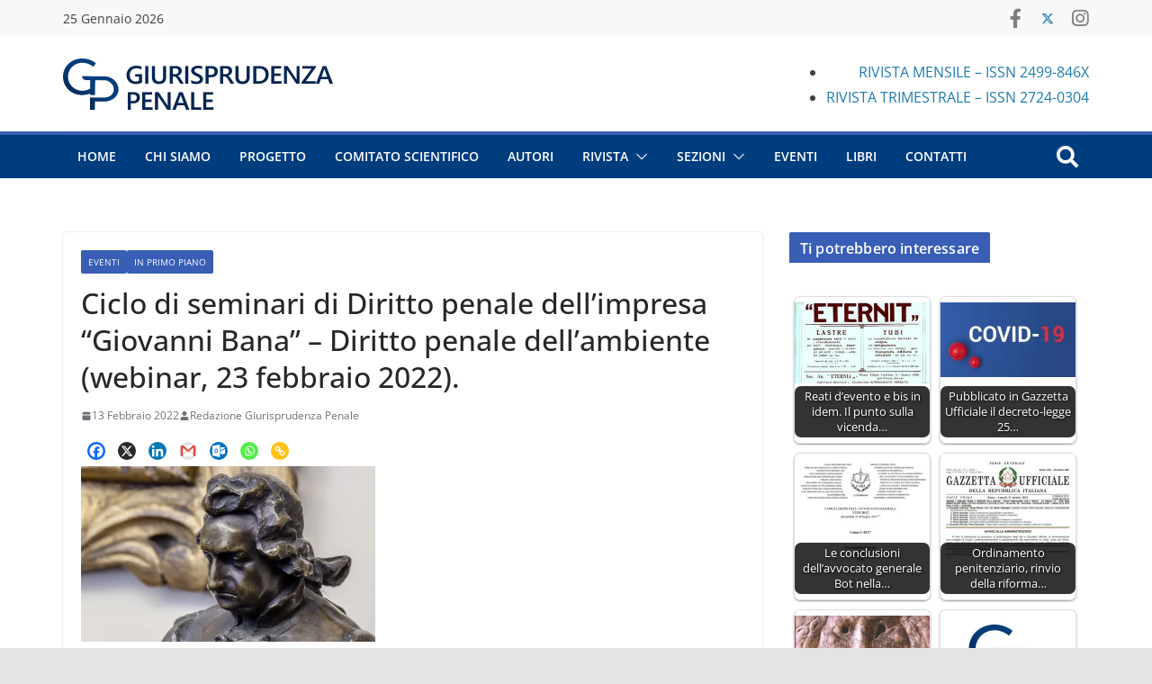

--- FILE ---
content_type: text/html; charset=UTF-8
request_url: https://www.giurisprudenzapenale.com/2022/02/13/ciclo-di-seminari-di-diritto-penale-dellimpresa-giovanni-bana-diritto-penale-dellambiente-webinar-23-febbraio-2022/
body_size: 32654
content:
<!doctype html><html lang="it-IT"><head><script data-no-optimize="1">var litespeed_docref=sessionStorage.getItem("litespeed_docref");litespeed_docref&&(Object.defineProperty(document,"referrer",{get:function(){return litespeed_docref}}),sessionStorage.removeItem("litespeed_docref"));</script> <meta charset="UTF-8"/><meta name="viewport" content="width=device-width, initial-scale=1"><link rel="profile" href="https://gmpg.org/xfn/11"/><meta name='robots' content='index, follow, max-image-preview:large, max-snippet:-1, max-video-preview:-1' /><style>img:is([sizes="auto" i], [sizes^="auto," i]) { contain-intrinsic-size: 3000px 1500px }</style> <script data-no-defer="1" data-ezscrex="false" data-cfasync="false" data-pagespeed-no-defer data-cookieconsent="ignore">var ctPublicFunctions = {"_ajax_nonce":"9088a7b9f8","_rest_nonce":"02576ec666","_ajax_url":"\/wp-admin\/admin-ajax.php","_rest_url":"https:\/\/www.giurisprudenzapenale.com\/wp-json\/","data__cookies_type":"none","data__ajax_type":"rest","data__bot_detector_enabled":"0","data__frontend_data_log_enabled":1,"cookiePrefix":"","wprocket_detected":false,"host_url":"www.giurisprudenzapenale.com","text__ee_click_to_select":"Click to select the whole data","text__ee_original_email":"The complete one is","text__ee_got_it":"Got it","text__ee_blocked":"Blocked","text__ee_cannot_connect":"Cannot connect","text__ee_cannot_decode":"Can not decode email. Unknown reason","text__ee_email_decoder":"CleanTalk email decoder","text__ee_wait_for_decoding":"The magic is on the way!","text__ee_decoding_process":"Please wait a few seconds while we decode the contact data."}</script> <script data-no-defer="1" data-ezscrex="false" data-cfasync="false" data-pagespeed-no-defer data-cookieconsent="ignore">var ctPublic = {"_ajax_nonce":"9088a7b9f8","settings__forms__check_internal":"0","settings__forms__check_external":"0","settings__forms__force_protection":0,"settings__forms__search_test":"1","settings__forms__wc_add_to_cart":"0","settings__data__bot_detector_enabled":"0","settings__sfw__anti_crawler":0,"blog_home":"https:\/\/www.giurisprudenzapenale.com\/","pixel__setting":"3","pixel__enabled":true,"pixel__url":"https:\/\/moderate10-v4.cleantalk.org\/pixel\/615ea2e4cb211e8110c2506f9409570c.gif","data__email_check_before_post":"1","data__email_check_exist_post":0,"data__cookies_type":"none","data__key_is_ok":true,"data__visible_fields_required":true,"wl_brandname":"Anti-Spam by CleanTalk","wl_brandname_short":"CleanTalk","ct_checkjs_key":"4c750606728603066e477992a78ec8ec3028412606ccf3005d1edf615e65961e","emailEncoderPassKey":"ef7e8be80c53254ce5b9d91998ef200d","bot_detector_forms_excluded":"W10=","advancedCacheExists":false,"varnishCacheExists":false,"wc_ajax_add_to_cart":false}</script> <title>Ciclo di seminari di Diritto penale dell’impresa “Giovanni Bana” – Diritto penale dell’ambiente (webinar, 23 febbraio 2022). - Giurisprudenza penale</title><link rel="canonical" href="https://www.giurisprudenzapenale.com/2022/02/13/ciclo-di-seminari-di-diritto-penale-dellimpresa-giovanni-bana-diritto-penale-dellambiente-webinar-23-febbraio-2022/" /><meta property="og:locale" content="it_IT" /><meta property="og:type" content="article" /><meta property="og:title" content="Ciclo di seminari di Diritto penale dell’impresa “Giovanni Bana” – Diritto penale dell’ambiente (webinar, 23 febbraio 2022). - Giurisprudenza penale" /><meta property="og:description" content="Il 23 febbraio 2022 alle ore 15 si terrà in modalità webinar il secondo incontro del Ciclo di seminari di Diritto" /><meta property="og:url" content="https://www.giurisprudenzapenale.com/2022/02/13/ciclo-di-seminari-di-diritto-penale-dellimpresa-giovanni-bana-diritto-penale-dellambiente-webinar-23-febbraio-2022/" /><meta property="og:site_name" content="Giurisprudenza penale" /><meta property="article:publisher" content="http://www.facebook.com/GiurPen/" /><meta property="article:author" content="redazione.giurisprudenzapenale" /><meta property="article:published_time" content="2022-02-13T14:28:04+00:00" /><meta property="article:modified_time" content="2022-02-13T14:28:29+00:00" /><meta property="og:image" content="https://www.giurisprudenzapenale.com/wp-content/uploads/2021/10/Bana.png" /><meta property="og:image:width" content="621" /><meta property="og:image:height" content="369" /><meta property="og:image:type" content="image/png" /><meta name="author" content="Redazione Giurisprudenza Penale" /><meta name="twitter:label1" content="Scritto da" /><meta name="twitter:data1" content="Redazione Giurisprudenza Penale" /><meta name="twitter:label2" content="Tempo di lettura stimato" /><meta name="twitter:data2" content="2 minuti" /> <script type="application/ld+json" class="yoast-schema-graph">{"@context":"https://schema.org","@graph":[{"@type":"Article","@id":"https://www.giurisprudenzapenale.com/2022/02/13/ciclo-di-seminari-di-diritto-penale-dellimpresa-giovanni-bana-diritto-penale-dellambiente-webinar-23-febbraio-2022/#article","isPartOf":{"@id":"https://www.giurisprudenzapenale.com/2022/02/13/ciclo-di-seminari-di-diritto-penale-dellimpresa-giovanni-bana-diritto-penale-dellambiente-webinar-23-febbraio-2022/"},"author":{"name":"Redazione Giurisprudenza Penale","@id":"https://www.giurisprudenzapenale.com/#/schema/person/9cc611b4acfdcd33acfe6d700504906d"},"headline":"Ciclo di seminari di Diritto penale dell’impresa “Giovanni Bana” – Diritto penale dell’ambiente (webinar, 23 febbraio 2022).","datePublished":"2022-02-13T14:28:04+00:00","dateModified":"2022-02-13T14:28:29+00:00","mainEntityOfPage":{"@id":"https://www.giurisprudenzapenale.com/2022/02/13/ciclo-di-seminari-di-diritto-penale-dellimpresa-giovanni-bana-diritto-penale-dellambiente-webinar-23-febbraio-2022/"},"wordCount":256,"publisher":{"@id":"https://www.giurisprudenzapenale.com/#organization"},"image":{"@id":"https://www.giurisprudenzapenale.com/2022/02/13/ciclo-di-seminari-di-diritto-penale-dellimpresa-giovanni-bana-diritto-penale-dellambiente-webinar-23-febbraio-2022/#primaryimage"},"thumbnailUrl":"https://www.giurisprudenzapenale.com/wp-content/uploads/2021/10/Bana.png","keywords":["diritto penale dell'ambiente","Giovanni Bana"],"articleSection":["EVENTI","IN PRIMO PIANO"],"inLanguage":"it-IT"},{"@type":"WebPage","@id":"https://www.giurisprudenzapenale.com/2022/02/13/ciclo-di-seminari-di-diritto-penale-dellimpresa-giovanni-bana-diritto-penale-dellambiente-webinar-23-febbraio-2022/","url":"https://www.giurisprudenzapenale.com/2022/02/13/ciclo-di-seminari-di-diritto-penale-dellimpresa-giovanni-bana-diritto-penale-dellambiente-webinar-23-febbraio-2022/","name":"Ciclo di seminari di Diritto penale dell’impresa “Giovanni Bana” – Diritto penale dell’ambiente (webinar, 23 febbraio 2022). - Giurisprudenza penale","isPartOf":{"@id":"https://www.giurisprudenzapenale.com/#website"},"primaryImageOfPage":{"@id":"https://www.giurisprudenzapenale.com/2022/02/13/ciclo-di-seminari-di-diritto-penale-dellimpresa-giovanni-bana-diritto-penale-dellambiente-webinar-23-febbraio-2022/#primaryimage"},"image":{"@id":"https://www.giurisprudenzapenale.com/2022/02/13/ciclo-di-seminari-di-diritto-penale-dellimpresa-giovanni-bana-diritto-penale-dellambiente-webinar-23-febbraio-2022/#primaryimage"},"thumbnailUrl":"https://www.giurisprudenzapenale.com/wp-content/uploads/2021/10/Bana.png","datePublished":"2022-02-13T14:28:04+00:00","dateModified":"2022-02-13T14:28:29+00:00","breadcrumb":{"@id":"https://www.giurisprudenzapenale.com/2022/02/13/ciclo-di-seminari-di-diritto-penale-dellimpresa-giovanni-bana-diritto-penale-dellambiente-webinar-23-febbraio-2022/#breadcrumb"},"inLanguage":"it-IT","potentialAction":[{"@type":"ReadAction","target":["https://www.giurisprudenzapenale.com/2022/02/13/ciclo-di-seminari-di-diritto-penale-dellimpresa-giovanni-bana-diritto-penale-dellambiente-webinar-23-febbraio-2022/"]}]},{"@type":"ImageObject","inLanguage":"it-IT","@id":"https://www.giurisprudenzapenale.com/2022/02/13/ciclo-di-seminari-di-diritto-penale-dellimpresa-giovanni-bana-diritto-penale-dellambiente-webinar-23-febbraio-2022/#primaryimage","url":"https://www.giurisprudenzapenale.com/wp-content/uploads/2021/10/Bana.png","contentUrl":"https://www.giurisprudenzapenale.com/wp-content/uploads/2021/10/Bana.png","width":621,"height":369},{"@type":"BreadcrumbList","@id":"https://www.giurisprudenzapenale.com/2022/02/13/ciclo-di-seminari-di-diritto-penale-dellimpresa-giovanni-bana-diritto-penale-dellambiente-webinar-23-febbraio-2022/#breadcrumb","itemListElement":[{"@type":"ListItem","position":1,"name":"Home","item":"https://www.giurisprudenzapenale.com/"},{"@type":"ListItem","position":2,"name":"ARTICOLI","item":"https://www.giurisprudenzapenale.com/articoli/"},{"@type":"ListItem","position":3,"name":"Ciclo di seminari di Diritto penale dell’impresa “Giovanni Bana” – Diritto penale dell’ambiente (webinar, 23 febbraio 2022)."}]},{"@type":"WebSite","@id":"https://www.giurisprudenzapenale.com/#website","url":"https://www.giurisprudenzapenale.com/","name":"Giurisprudenza penale","description":"Rivista di diritto e procedura penale","publisher":{"@id":"https://www.giurisprudenzapenale.com/#organization"},"potentialAction":[{"@type":"SearchAction","target":{"@type":"EntryPoint","urlTemplate":"https://www.giurisprudenzapenale.com/?s={search_term_string}"},"query-input":{"@type":"PropertyValueSpecification","valueRequired":true,"valueName":"search_term_string"}}],"inLanguage":"it-IT"},{"@type":"Organization","@id":"https://www.giurisprudenzapenale.com/#organization","name":"Giurisprudenza penale","url":"https://www.giurisprudenzapenale.com/","logo":{"@type":"ImageObject","inLanguage":"it-IT","@id":"https://www.giurisprudenzapenale.com/#/schema/logo/image/","url":"https://www.giurisprudenzapenale.com/wp-content/uploads/2020/03/LOGO-GIURISPRUDENZA-PENALE.png","contentUrl":"https://www.giurisprudenzapenale.com/wp-content/uploads/2020/03/LOGO-GIURISPRUDENZA-PENALE.png","width":300,"height":57,"caption":"Giurisprudenza penale"},"image":{"@id":"https://www.giurisprudenzapenale.com/#/schema/logo/image/"},"sameAs":["http://www.facebook.com/GiurPen/","https://x.com/giurpen","https://www.linkedin.com/company/giurisprudenza-penale"]},{"@type":"Person","@id":"https://www.giurisprudenzapenale.com/#/schema/person/9cc611b4acfdcd33acfe6d700504906d","name":"Redazione Giurisprudenza Penale","image":{"@type":"ImageObject","inLanguage":"it-IT","@id":"https://www.giurisprudenzapenale.com/#/schema/person/image/","url":"https://www.giurisprudenzapenale.com/wp-content/litespeed/avatar/38c6ef6bd91a4f1c14d833d6f30df889.jpg?ver=1768836346","contentUrl":"https://www.giurisprudenzapenale.com/wp-content/litespeed/avatar/38c6ef6bd91a4f1c14d833d6f30df889.jpg?ver=1768836346","caption":"Redazione Giurisprudenza Penale"},"description":"Per qualsiasi informazione: redazione@giurisprudenzapenale.com","sameAs":["https://www.giurisprudenzapenale.com","redazione.giurisprudenzapenale","https://x.com/GiurPen"],"url":"https://www.giurisprudenzapenale.com"}]}</script> <link rel='dns-prefetch' href='//www.googletagmanager.com' /><link rel='dns-prefetch' href='//use.fontawesome.com' /><link rel="alternate" type="application/rss+xml" title="Giurisprudenza penale &raquo; Feed" href="https://www.giurisprudenzapenale.com/feed/" /><link rel="alternate" type="application/rss+xml" title="Giurisprudenza penale &raquo; Feed dei commenti" href="https://www.giurisprudenzapenale.com/comments/feed/" /><style id="litespeed-ccss">ul{box-sizing:border-box}:root{--wp--preset--font-size--normal:16px;--wp--preset--font-size--huge:42px}.screen-reader-text{border:0;clip:rect(1px,1px,1px,1px);clip-path:inset(50%);height:1px;margin:-1px;overflow:hidden;padding:0;position:absolute;width:1px;word-wrap:normal!important}:root{--wp--preset--aspect-ratio--square:1;--wp--preset--aspect-ratio--4-3:4/3;--wp--preset--aspect-ratio--3-4:3/4;--wp--preset--aspect-ratio--3-2:3/2;--wp--preset--aspect-ratio--2-3:2/3;--wp--preset--aspect-ratio--16-9:16/9;--wp--preset--aspect-ratio--9-16:9/16;--wp--preset--color--black:#000;--wp--preset--color--cyan-bluish-gray:#abb8c3;--wp--preset--color--white:#fff;--wp--preset--color--pale-pink:#f78da7;--wp--preset--color--vivid-red:#cf2e2e;--wp--preset--color--luminous-vivid-orange:#ff6900;--wp--preset--color--luminous-vivid-amber:#fcb900;--wp--preset--color--light-green-cyan:#7bdcb5;--wp--preset--color--vivid-green-cyan:#00d084;--wp--preset--color--pale-cyan-blue:#8ed1fc;--wp--preset--color--vivid-cyan-blue:#0693e3;--wp--preset--color--vivid-purple:#9b51e0;--wp--preset--gradient--vivid-cyan-blue-to-vivid-purple:linear-gradient(135deg,rgba(6,147,227,1) 0%,#9b51e0 100%);--wp--preset--gradient--light-green-cyan-to-vivid-green-cyan:linear-gradient(135deg,#7adcb4 0%,#00d082 100%);--wp--preset--gradient--luminous-vivid-amber-to-luminous-vivid-orange:linear-gradient(135deg,rgba(252,185,0,1) 0%,rgba(255,105,0,1) 100%);--wp--preset--gradient--luminous-vivid-orange-to-vivid-red:linear-gradient(135deg,rgba(255,105,0,1) 0%,#cf2e2e 100%);--wp--preset--gradient--very-light-gray-to-cyan-bluish-gray:linear-gradient(135deg,#eee 0%,#a9b8c3 100%);--wp--preset--gradient--cool-to-warm-spectrum:linear-gradient(135deg,#4aeadc 0%,#9778d1 20%,#cf2aba 40%,#ee2c82 60%,#fb6962 80%,#fef84c 100%);--wp--preset--gradient--blush-light-purple:linear-gradient(135deg,#ffceec 0%,#9896f0 100%);--wp--preset--gradient--blush-bordeaux:linear-gradient(135deg,#fecda5 0%,#fe2d2d 50%,#6b003e 100%);--wp--preset--gradient--luminous-dusk:linear-gradient(135deg,#ffcb70 0%,#c751c0 50%,#4158d0 100%);--wp--preset--gradient--pale-ocean:linear-gradient(135deg,#fff5cb 0%,#b6e3d4 50%,#33a7b5 100%);--wp--preset--gradient--electric-grass:linear-gradient(135deg,#caf880 0%,#71ce7e 100%);--wp--preset--gradient--midnight:linear-gradient(135deg,#020381 0%,#2874fc 100%);--wp--preset--font-size--small:13px;--wp--preset--font-size--medium:20px;--wp--preset--font-size--large:36px;--wp--preset--font-size--x-large:42px;--wp--preset--spacing--20:.44rem;--wp--preset--spacing--30:.67rem;--wp--preset--spacing--40:1rem;--wp--preset--spacing--50:1.5rem;--wp--preset--spacing--60:2.25rem;--wp--preset--spacing--70:3.38rem;--wp--preset--spacing--80:5.06rem;--wp--preset--shadow--natural:6px 6px 9px rgba(0,0,0,.2);--wp--preset--shadow--deep:12px 12px 50px rgba(0,0,0,.4);--wp--preset--shadow--sharp:6px 6px 0px rgba(0,0,0,.2);--wp--preset--shadow--outlined:6px 6px 0px -3px rgba(255,255,255,1),6px 6px rgba(0,0,0,1);--wp--preset--shadow--crisp:6px 6px 0px rgba(0,0,0,1)}:root{--wp--style--block-gap:24px}body{padding-top:0;padding-right:0;padding-bottom:0;padding-left:0}input[class*=apbct].apbct_special_field,label.apbct_special_field{display:none!important}button,input[type=submit],.widget a:before,.search-wrap button{background-color:#385eb5}a{color:#385eb5}#cm-primary-nav{border-top-color:#385eb5}button,input[type=submit]{border-color:#385eb5}.cm-top-bar{background-color:#f8f8f8}.cm-header-1{background-color:#fff}#cm-primary-nav,.cm-header .cm-main-header .cm-primary-nav .cm-row{background-color:#003d7e}.cm-header .cm-menu-toggle svg,.cm-header .cm-menu-toggle svg{fill:#fff}body{--color--light--primary:#385eb5;--color--primary:#385eb5}.fa.fa-facebook{font-family:"Font Awesome 6 Brands";font-weight:400}.fa.fa-facebook:before{content:"\f39e"}.fa.fa-instagram{font-family:"Font Awesome 6 Brands";font-weight:400}.fa{font-family:var(--fa-style-family,"Font Awesome 6 Free");font-weight:var(--fa-style,900)}.fa,.fa-brands{-moz-osx-font-smoothing:grayscale;-webkit-font-smoothing:antialiased;display:var(--fa-display,inline-block);font-style:normal;font-variant:normal;line-height:1;text-rendering:auto}.fa-brands{font-family:"Font Awesome 6 Brands"}.fa-search:before{content:"\f002"}.fa-times:before{content:"\f00d"}:host,:root{--fa-style-family-brands:"Font Awesome 6 Brands";--fa-font-brands:normal 400 1em/1 "Font Awesome 6 Brands"}.fa-brands{font-weight:400}.fa-x-twitter:before{content:"\e61b"}.fa-instagram:before{content:"\f16d"}.fa-facebook:before{content:"\f09a"}:host,:root{--fa-font-regular:normal 400 1em/1 "Font Awesome 6 Free"}:host,:root{--fa-style-family-classic:"Font Awesome 6 Free";--fa-font-solid:normal 900 1em/1 "Font Awesome 6 Free"}:host,:root{--fa-style-family-classic:"Font Awesome 6 Free";--fa-font-solid:normal 900 1em/1 "Font Awesome 6 Free"}.fa{-moz-osx-font-smoothing:grayscale;-webkit-font-smoothing:antialiased;display:inline-block;font-style:normal;font-variant:normal;text-rendering:auto;line-height:1}.fa-facebook:before{content:"\f09a"}.fa-instagram:before{content:"\f16d"}.fa-search:before{content:"\f002"}.fa-times:before{content:"\f00d"}.fa{font-family:"Font Awesome 5 Free"}.fa{font-weight:900}.fa.fa-facebook{font-family:"Font Awesome 5 Brands";font-weight:400}.fa.fa-facebook:before{content:"\f39e"}.fa.fa-instagram{font-family:"Font Awesome 5 Brands";font-weight:400}.cmplz-hidden{display:none!important}.social-links i.fa{font-size:21px!important;padding:0 10px;color:#7d7d7d!important}.default-wp-page{display:none}.author-box{display:none}.breaking-news-latest{display:none}p{font-size:16px!important}</style><link rel="preload" data-asynced="1" data-optimized="2" as="style" onload="this.onload=null;this.rel='stylesheet'" href="https://www.giurisprudenzapenale.com/wp-content/litespeed/css/caa933f51327c40f14d6f6710cea7c69.css?ver=25011" /><script data-optimized="1" type="litespeed/javascript" data-src="https://www.giurisprudenzapenale.com/wp-content/plugins/litespeed-cache/assets/js/css_async.min.js"></script> <style id='wp-block-library-theme-inline-css' type='text/css'>.wp-block-audio :where(figcaption){color:#555;font-size:13px;text-align:center}.is-dark-theme .wp-block-audio :where(figcaption){color:#ffffffa6}.wp-block-audio{margin:0 0 1em}.wp-block-code{border:1px solid #ccc;border-radius:4px;font-family:Menlo,Consolas,monaco,monospace;padding:.8em 1em}.wp-block-embed :where(figcaption){color:#555;font-size:13px;text-align:center}.is-dark-theme .wp-block-embed :where(figcaption){color:#ffffffa6}.wp-block-embed{margin:0 0 1em}.blocks-gallery-caption{color:#555;font-size:13px;text-align:center}.is-dark-theme .blocks-gallery-caption{color:#ffffffa6}:root :where(.wp-block-image figcaption){color:#555;font-size:13px;text-align:center}.is-dark-theme :root :where(.wp-block-image figcaption){color:#ffffffa6}.wp-block-image{margin:0 0 1em}.wp-block-pullquote{border-bottom:4px solid;border-top:4px solid;color:currentColor;margin-bottom:1.75em}.wp-block-pullquote cite,.wp-block-pullquote footer,.wp-block-pullquote__citation{color:currentColor;font-size:.8125em;font-style:normal;text-transform:uppercase}.wp-block-quote{border-left:.25em solid;margin:0 0 1.75em;padding-left:1em}.wp-block-quote cite,.wp-block-quote footer{color:currentColor;font-size:.8125em;font-style:normal;position:relative}.wp-block-quote:where(.has-text-align-right){border-left:none;border-right:.25em solid;padding-left:0;padding-right:1em}.wp-block-quote:where(.has-text-align-center){border:none;padding-left:0}.wp-block-quote.is-large,.wp-block-quote.is-style-large,.wp-block-quote:where(.is-style-plain){border:none}.wp-block-search .wp-block-search__label{font-weight:700}.wp-block-search__button{border:1px solid #ccc;padding:.375em .625em}:where(.wp-block-group.has-background){padding:1.25em 2.375em}.wp-block-separator.has-css-opacity{opacity:.4}.wp-block-separator{border:none;border-bottom:2px solid;margin-left:auto;margin-right:auto}.wp-block-separator.has-alpha-channel-opacity{opacity:1}.wp-block-separator:not(.is-style-wide):not(.is-style-dots){width:100px}.wp-block-separator.has-background:not(.is-style-dots){border-bottom:none;height:1px}.wp-block-separator.has-background:not(.is-style-wide):not(.is-style-dots){height:2px}.wp-block-table{margin:0 0 1em}.wp-block-table td,.wp-block-table th{word-break:normal}.wp-block-table :where(figcaption){color:#555;font-size:13px;text-align:center}.is-dark-theme .wp-block-table :where(figcaption){color:#ffffffa6}.wp-block-video :where(figcaption){color:#555;font-size:13px;text-align:center}.is-dark-theme .wp-block-video :where(figcaption){color:#ffffffa6}.wp-block-video{margin:0 0 1em}:root :where(.wp-block-template-part.has-background){margin-bottom:0;margin-top:0;padding:1.25em 2.375em}</style><style id='font-awesome-svg-styles-default-inline-css' type='text/css'>.svg-inline--fa {
  display: inline-block;
  height: 1em;
  overflow: visible;
  vertical-align: -.125em;
}</style><style id='font-awesome-svg-styles-inline-css' type='text/css'>.wp-block-font-awesome-icon svg::before,
   .wp-rich-text-font-awesome-icon svg::before {content: unset;}</style><style id='global-styles-inline-css' type='text/css'>:root{--wp--preset--aspect-ratio--square: 1;--wp--preset--aspect-ratio--4-3: 4/3;--wp--preset--aspect-ratio--3-4: 3/4;--wp--preset--aspect-ratio--3-2: 3/2;--wp--preset--aspect-ratio--2-3: 2/3;--wp--preset--aspect-ratio--16-9: 16/9;--wp--preset--aspect-ratio--9-16: 9/16;--wp--preset--color--black: #000000;--wp--preset--color--cyan-bluish-gray: #abb8c3;--wp--preset--color--white: #ffffff;--wp--preset--color--pale-pink: #f78da7;--wp--preset--color--vivid-red: #cf2e2e;--wp--preset--color--luminous-vivid-orange: #ff6900;--wp--preset--color--luminous-vivid-amber: #fcb900;--wp--preset--color--light-green-cyan: #7bdcb5;--wp--preset--color--vivid-green-cyan: #00d084;--wp--preset--color--pale-cyan-blue: #8ed1fc;--wp--preset--color--vivid-cyan-blue: #0693e3;--wp--preset--color--vivid-purple: #9b51e0;--wp--preset--gradient--vivid-cyan-blue-to-vivid-purple: linear-gradient(135deg,rgba(6,147,227,1) 0%,rgb(155,81,224) 100%);--wp--preset--gradient--light-green-cyan-to-vivid-green-cyan: linear-gradient(135deg,rgb(122,220,180) 0%,rgb(0,208,130) 100%);--wp--preset--gradient--luminous-vivid-amber-to-luminous-vivid-orange: linear-gradient(135deg,rgba(252,185,0,1) 0%,rgba(255,105,0,1) 100%);--wp--preset--gradient--luminous-vivid-orange-to-vivid-red: linear-gradient(135deg,rgba(255,105,0,1) 0%,rgb(207,46,46) 100%);--wp--preset--gradient--very-light-gray-to-cyan-bluish-gray: linear-gradient(135deg,rgb(238,238,238) 0%,rgb(169,184,195) 100%);--wp--preset--gradient--cool-to-warm-spectrum: linear-gradient(135deg,rgb(74,234,220) 0%,rgb(151,120,209) 20%,rgb(207,42,186) 40%,rgb(238,44,130) 60%,rgb(251,105,98) 80%,rgb(254,248,76) 100%);--wp--preset--gradient--blush-light-purple: linear-gradient(135deg,rgb(255,206,236) 0%,rgb(152,150,240) 100%);--wp--preset--gradient--blush-bordeaux: linear-gradient(135deg,rgb(254,205,165) 0%,rgb(254,45,45) 50%,rgb(107,0,62) 100%);--wp--preset--gradient--luminous-dusk: linear-gradient(135deg,rgb(255,203,112) 0%,rgb(199,81,192) 50%,rgb(65,88,208) 100%);--wp--preset--gradient--pale-ocean: linear-gradient(135deg,rgb(255,245,203) 0%,rgb(182,227,212) 50%,rgb(51,167,181) 100%);--wp--preset--gradient--electric-grass: linear-gradient(135deg,rgb(202,248,128) 0%,rgb(113,206,126) 100%);--wp--preset--gradient--midnight: linear-gradient(135deg,rgb(2,3,129) 0%,rgb(40,116,252) 100%);--wp--preset--font-size--small: 13px;--wp--preset--font-size--medium: 16px;--wp--preset--font-size--large: 20px;--wp--preset--font-size--x-large: 24px;--wp--preset--font-size--xx-large: 30px;--wp--preset--font-size--huge: 36px;--wp--preset--font-family--dm-sans: DM Sans, sans-serif;--wp--preset--font-family--public-sans: Public Sans, sans-serif;--wp--preset--font-family--roboto: Roboto, sans-serif;--wp--preset--font-family--segoe-ui: Segoe UI, Arial, sans-serif;--wp--preset--font-family--ibm-plex-serif: IBM Plex Serif, sans-serif;--wp--preset--font-family--inter: Inter, sans-serif;--wp--preset--spacing--20: 0.44rem;--wp--preset--spacing--30: 0.67rem;--wp--preset--spacing--40: 1rem;--wp--preset--spacing--50: 1.5rem;--wp--preset--spacing--60: 2.25rem;--wp--preset--spacing--70: 3.38rem;--wp--preset--spacing--80: 5.06rem;--wp--preset--shadow--natural: 6px 6px 9px rgba(0, 0, 0, 0.2);--wp--preset--shadow--deep: 12px 12px 50px rgba(0, 0, 0, 0.4);--wp--preset--shadow--sharp: 6px 6px 0px rgba(0, 0, 0, 0.2);--wp--preset--shadow--outlined: 6px 6px 0px -3px rgba(255, 255, 255, 1), 6px 6px rgba(0, 0, 0, 1);--wp--preset--shadow--crisp: 6px 6px 0px rgba(0, 0, 0, 1);}:root { --wp--style--global--content-size: 760px;--wp--style--global--wide-size: 1160px; }:where(body) { margin: 0; }.wp-site-blocks > .alignleft { float: left; margin-right: 2em; }.wp-site-blocks > .alignright { float: right; margin-left: 2em; }.wp-site-blocks > .aligncenter { justify-content: center; margin-left: auto; margin-right: auto; }:where(.wp-site-blocks) > * { margin-block-start: 24px; margin-block-end: 0; }:where(.wp-site-blocks) > :first-child { margin-block-start: 0; }:where(.wp-site-blocks) > :last-child { margin-block-end: 0; }:root { --wp--style--block-gap: 24px; }:root :where(.is-layout-flow) > :first-child{margin-block-start: 0;}:root :where(.is-layout-flow) > :last-child{margin-block-end: 0;}:root :where(.is-layout-flow) > *{margin-block-start: 24px;margin-block-end: 0;}:root :where(.is-layout-constrained) > :first-child{margin-block-start: 0;}:root :where(.is-layout-constrained) > :last-child{margin-block-end: 0;}:root :where(.is-layout-constrained) > *{margin-block-start: 24px;margin-block-end: 0;}:root :where(.is-layout-flex){gap: 24px;}:root :where(.is-layout-grid){gap: 24px;}.is-layout-flow > .alignleft{float: left;margin-inline-start: 0;margin-inline-end: 2em;}.is-layout-flow > .alignright{float: right;margin-inline-start: 2em;margin-inline-end: 0;}.is-layout-flow > .aligncenter{margin-left: auto !important;margin-right: auto !important;}.is-layout-constrained > .alignleft{float: left;margin-inline-start: 0;margin-inline-end: 2em;}.is-layout-constrained > .alignright{float: right;margin-inline-start: 2em;margin-inline-end: 0;}.is-layout-constrained > .aligncenter{margin-left: auto !important;margin-right: auto !important;}.is-layout-constrained > :where(:not(.alignleft):not(.alignright):not(.alignfull)){max-width: var(--wp--style--global--content-size);margin-left: auto !important;margin-right: auto !important;}.is-layout-constrained > .alignwide{max-width: var(--wp--style--global--wide-size);}body .is-layout-flex{display: flex;}.is-layout-flex{flex-wrap: wrap;align-items: center;}.is-layout-flex > :is(*, div){margin: 0;}body .is-layout-grid{display: grid;}.is-layout-grid > :is(*, div){margin: 0;}body{padding-top: 0px;padding-right: 0px;padding-bottom: 0px;padding-left: 0px;}a:where(:not(.wp-element-button)){text-decoration: underline;}:root :where(.wp-element-button, .wp-block-button__link){background-color: #32373c;border-width: 0;color: #fff;font-family: inherit;font-size: inherit;line-height: inherit;padding: calc(0.667em + 2px) calc(1.333em + 2px);text-decoration: none;}.has-black-color{color: var(--wp--preset--color--black) !important;}.has-cyan-bluish-gray-color{color: var(--wp--preset--color--cyan-bluish-gray) !important;}.has-white-color{color: var(--wp--preset--color--white) !important;}.has-pale-pink-color{color: var(--wp--preset--color--pale-pink) !important;}.has-vivid-red-color{color: var(--wp--preset--color--vivid-red) !important;}.has-luminous-vivid-orange-color{color: var(--wp--preset--color--luminous-vivid-orange) !important;}.has-luminous-vivid-amber-color{color: var(--wp--preset--color--luminous-vivid-amber) !important;}.has-light-green-cyan-color{color: var(--wp--preset--color--light-green-cyan) !important;}.has-vivid-green-cyan-color{color: var(--wp--preset--color--vivid-green-cyan) !important;}.has-pale-cyan-blue-color{color: var(--wp--preset--color--pale-cyan-blue) !important;}.has-vivid-cyan-blue-color{color: var(--wp--preset--color--vivid-cyan-blue) !important;}.has-vivid-purple-color{color: var(--wp--preset--color--vivid-purple) !important;}.has-black-background-color{background-color: var(--wp--preset--color--black) !important;}.has-cyan-bluish-gray-background-color{background-color: var(--wp--preset--color--cyan-bluish-gray) !important;}.has-white-background-color{background-color: var(--wp--preset--color--white) !important;}.has-pale-pink-background-color{background-color: var(--wp--preset--color--pale-pink) !important;}.has-vivid-red-background-color{background-color: var(--wp--preset--color--vivid-red) !important;}.has-luminous-vivid-orange-background-color{background-color: var(--wp--preset--color--luminous-vivid-orange) !important;}.has-luminous-vivid-amber-background-color{background-color: var(--wp--preset--color--luminous-vivid-amber) !important;}.has-light-green-cyan-background-color{background-color: var(--wp--preset--color--light-green-cyan) !important;}.has-vivid-green-cyan-background-color{background-color: var(--wp--preset--color--vivid-green-cyan) !important;}.has-pale-cyan-blue-background-color{background-color: var(--wp--preset--color--pale-cyan-blue) !important;}.has-vivid-cyan-blue-background-color{background-color: var(--wp--preset--color--vivid-cyan-blue) !important;}.has-vivid-purple-background-color{background-color: var(--wp--preset--color--vivid-purple) !important;}.has-black-border-color{border-color: var(--wp--preset--color--black) !important;}.has-cyan-bluish-gray-border-color{border-color: var(--wp--preset--color--cyan-bluish-gray) !important;}.has-white-border-color{border-color: var(--wp--preset--color--white) !important;}.has-pale-pink-border-color{border-color: var(--wp--preset--color--pale-pink) !important;}.has-vivid-red-border-color{border-color: var(--wp--preset--color--vivid-red) !important;}.has-luminous-vivid-orange-border-color{border-color: var(--wp--preset--color--luminous-vivid-orange) !important;}.has-luminous-vivid-amber-border-color{border-color: var(--wp--preset--color--luminous-vivid-amber) !important;}.has-light-green-cyan-border-color{border-color: var(--wp--preset--color--light-green-cyan) !important;}.has-vivid-green-cyan-border-color{border-color: var(--wp--preset--color--vivid-green-cyan) !important;}.has-pale-cyan-blue-border-color{border-color: var(--wp--preset--color--pale-cyan-blue) !important;}.has-vivid-cyan-blue-border-color{border-color: var(--wp--preset--color--vivid-cyan-blue) !important;}.has-vivid-purple-border-color{border-color: var(--wp--preset--color--vivid-purple) !important;}.has-vivid-cyan-blue-to-vivid-purple-gradient-background{background: var(--wp--preset--gradient--vivid-cyan-blue-to-vivid-purple) !important;}.has-light-green-cyan-to-vivid-green-cyan-gradient-background{background: var(--wp--preset--gradient--light-green-cyan-to-vivid-green-cyan) !important;}.has-luminous-vivid-amber-to-luminous-vivid-orange-gradient-background{background: var(--wp--preset--gradient--luminous-vivid-amber-to-luminous-vivid-orange) !important;}.has-luminous-vivid-orange-to-vivid-red-gradient-background{background: var(--wp--preset--gradient--luminous-vivid-orange-to-vivid-red) !important;}.has-very-light-gray-to-cyan-bluish-gray-gradient-background{background: var(--wp--preset--gradient--very-light-gray-to-cyan-bluish-gray) !important;}.has-cool-to-warm-spectrum-gradient-background{background: var(--wp--preset--gradient--cool-to-warm-spectrum) !important;}.has-blush-light-purple-gradient-background{background: var(--wp--preset--gradient--blush-light-purple) !important;}.has-blush-bordeaux-gradient-background{background: var(--wp--preset--gradient--blush-bordeaux) !important;}.has-luminous-dusk-gradient-background{background: var(--wp--preset--gradient--luminous-dusk) !important;}.has-pale-ocean-gradient-background{background: var(--wp--preset--gradient--pale-ocean) !important;}.has-electric-grass-gradient-background{background: var(--wp--preset--gradient--electric-grass) !important;}.has-midnight-gradient-background{background: var(--wp--preset--gradient--midnight) !important;}.has-small-font-size{font-size: var(--wp--preset--font-size--small) !important;}.has-medium-font-size{font-size: var(--wp--preset--font-size--medium) !important;}.has-large-font-size{font-size: var(--wp--preset--font-size--large) !important;}.has-x-large-font-size{font-size: var(--wp--preset--font-size--x-large) !important;}.has-xx-large-font-size{font-size: var(--wp--preset--font-size--xx-large) !important;}.has-huge-font-size{font-size: var(--wp--preset--font-size--huge) !important;}.has-dm-sans-font-family{font-family: var(--wp--preset--font-family--dm-sans) !important;}.has-public-sans-font-family{font-family: var(--wp--preset--font-family--public-sans) !important;}.has-roboto-font-family{font-family: var(--wp--preset--font-family--roboto) !important;}.has-segoe-ui-font-family{font-family: var(--wp--preset--font-family--segoe-ui) !important;}.has-ibm-plex-serif-font-family{font-family: var(--wp--preset--font-family--ibm-plex-serif) !important;}.has-inter-font-family{font-family: var(--wp--preset--font-family--inter) !important;}
:root :where(.wp-block-pullquote){font-size: 1.5em;line-height: 1.6;}</style><style id='crp-style-rounded-thumbs-inline-css' type='text/css'>.crp_related.crp-rounded-thumbs a {
				width: 150px;
                height: 150px;
				text-decoration: none;
			}
			.crp_related.crp-rounded-thumbs img {
				max-width: 150px;
				margin: auto;
			}
			.crp_related.crp-rounded-thumbs .crp_title {
				width: 100%;
			}</style><style id='colormag_style-inline-css' type='text/css'>.colormag-button,
			blockquote, button,
			input[type=reset],
			input[type=button],
			input[type=submit],
			.cm-home-icon.front_page_on,
			.cm-post-categories a,
			.cm-primary-nav ul li ul li:hover,
			.cm-primary-nav ul li.current-menu-item,
			.cm-primary-nav ul li.current_page_ancestor,
			.cm-primary-nav ul li.current-menu-ancestor,
			.cm-primary-nav ul li.current_page_item,
			.cm-primary-nav ul li:hover,
			.cm-primary-nav ul li.focus,
			.cm-mobile-nav li a:hover,
			.colormag-header-clean #cm-primary-nav .cm-menu-toggle:hover,
			.cm-header .cm-mobile-nav li:hover,
			.cm-header .cm-mobile-nav li.current-page-ancestor,
			.cm-header .cm-mobile-nav li.current-menu-ancestor,
			.cm-header .cm-mobile-nav li.current-page-item,
			.cm-header .cm-mobile-nav li.current-menu-item,
			.cm-primary-nav ul li.focus > a,
			.cm-layout-2 .cm-primary-nav ul ul.sub-menu li.focus > a,
			.cm-mobile-nav .current-menu-item>a, .cm-mobile-nav .current_page_item>a,
			.colormag-header-clean .cm-mobile-nav li:hover > a,
			.colormag-header-clean .cm-mobile-nav li.current-page-ancestor > a,
			.colormag-header-clean .cm-mobile-nav li.current-menu-ancestor > a,
			.colormag-header-clean .cm-mobile-nav li.current-page-item > a,
			.colormag-header-clean .cm-mobile-nav li.current-menu-item > a,
			.fa.search-top:hover,
			.widget_call_to_action .btn--primary,
			.colormag-footer--classic .cm-footer-cols .cm-row .cm-widget-title span::before,
			.colormag-footer--classic-bordered .cm-footer-cols .cm-row .cm-widget-title span::before,
			.cm-featured-posts .cm-widget-title span,
			.cm-featured-category-slider-widget .cm-slide-content .cm-entry-header-meta .cm-post-categories a,
			.cm-highlighted-posts .cm-post-content .cm-entry-header-meta .cm-post-categories a,
			.cm-category-slide-next, .cm-category-slide-prev, .slide-next,
			.slide-prev, .cm-tabbed-widget ul li, .cm-posts .wp-pagenavi .current,
			.cm-posts .wp-pagenavi a:hover, .cm-secondary .cm-widget-title span,
			.cm-posts .post .cm-post-content .cm-entry-header-meta .cm-post-categories a,
			.cm-page-header .cm-page-title span, .entry-meta .post-format i,
			.format-link .cm-entry-summary a, .cm-entry-button, .infinite-scroll .tg-infinite-scroll,
			.no-more-post-text, .pagination span,
			.comments-area .comment-author-link span,
			.cm-footer-cols .cm-row .cm-widget-title span,
			.advertisement_above_footer .cm-widget-title span,
			.error, .cm-primary .cm-widget-title span,
			.related-posts-wrapper.style-three .cm-post-content .cm-entry-title a:hover:before,
			.cm-slider-area .cm-widget-title span,
			.cm-beside-slider-widget .cm-widget-title span,
			.top-full-width-sidebar .cm-widget-title span,
			.wp-block-quote, .wp-block-quote.is-style-large,
			.wp-block-quote.has-text-align-right,
			.cm-error-404 .cm-btn, .widget .wp-block-heading, .wp-block-search button,
			.widget a::before, .cm-post-date a::before,
			.byline a::before,
			.colormag-footer--classic-bordered .cm-widget-title::before,
			.wp-block-button__link,
			#cm-tertiary .cm-widget-title span,
			.link-pagination .post-page-numbers.current,
			.wp-block-query-pagination-numbers .page-numbers.current,
			.wp-element-button,
			.wp-block-button .wp-block-button__link,
			.wp-element-button,
			.cm-layout-2 .cm-primary-nav ul ul.sub-menu li:hover,
			.cm-layout-2 .cm-primary-nav ul ul.sub-menu li.current-menu-ancestor,
			.cm-layout-2 .cm-primary-nav ul ul.sub-menu li.current-menu-item,
			.cm-layout-2 .cm-primary-nav ul ul.sub-menu li.focus,
			.search-wrap button,
			.page-numbers .current,
			.cm-footer-builder .cm-widget-title span,
			.wp-block-search .wp-element-button:hover{background-color:#385eb5;}a,
			.cm-layout-2 #cm-primary-nav .fa.search-top:hover,
			.cm-layout-2 #cm-primary-nav.cm-mobile-nav .cm-random-post a:hover .fa-random,
			.cm-layout-2 #cm-primary-nav.cm-primary-nav .cm-random-post a:hover .fa-random,
			.cm-layout-2 .breaking-news .newsticker a:hover,
			.cm-layout-2 .cm-primary-nav ul li.current-menu-item > a,
			.cm-layout-2 .cm-primary-nav ul li.current_page_item > a,
			.cm-layout-2 .cm-primary-nav ul li:hover > a,
			.cm-layout-2 .cm-primary-nav ul li.focus > a
			.dark-skin .cm-layout-2-style-1 #cm-primary-nav.cm-primary-nav .cm-home-icon:hover .fa,
			.byline a:hover, .comments a:hover, .cm-edit-link a:hover, .cm-post-date a:hover,
			.social-links:not(.cm-header-actions .social-links) i.fa:hover, .cm-tag-links a:hover,
			.colormag-header-clean .social-links li:hover i.fa, .cm-layout-2-style-1 .social-links li:hover i.fa,
			.colormag-header-clean .breaking-news .newsticker a:hover, .widget_featured_posts .article-content .cm-entry-title a:hover,
			.widget_featured_slider .slide-content .cm-below-entry-meta .byline a:hover,
			.widget_featured_slider .slide-content .cm-below-entry-meta .comments a:hover,
			.widget_featured_slider .slide-content .cm-below-entry-meta .cm-post-date a:hover,
			.widget_featured_slider .slide-content .cm-entry-title a:hover,
			.widget_block_picture_news.widget_featured_posts .article-content .cm-entry-title a:hover,
			.widget_highlighted_posts .article-content .cm-below-entry-meta .byline a:hover,
			.widget_highlighted_posts .article-content .cm-below-entry-meta .comments a:hover,
			.widget_highlighted_posts .article-content .cm-below-entry-meta .cm-post-date a:hover,
			.widget_highlighted_posts .article-content .cm-entry-title a:hover, i.fa-arrow-up, i.fa-arrow-down,
			.cm-site-title a, #content .post .article-content .cm-entry-title a:hover, .entry-meta .byline i,
			.entry-meta .cat-links i, .entry-meta a, .post .cm-entry-title a:hover, .search .cm-entry-title a:hover,
			.entry-meta .comments-link a:hover, .entry-meta .cm-edit-link a:hover, .entry-meta .cm-post-date a:hover,
			.entry-meta .cm-tag-links a:hover, .single #content .tags a:hover, .count, .next a:hover, .previous a:hover,
			.related-posts-main-title .fa, .single-related-posts .article-content .cm-entry-title a:hover,
			.pagination a span:hover,
			#content .comments-area a.comment-cm-edit-link:hover, #content .comments-area a.comment-permalink:hover,
			#content .comments-area article header cite a:hover, .comments-area .comment-author-link a:hover,
			.comment .comment-reply-link:hover,
			.nav-next a, .nav-previous a,
			#cm-footer .cm-footer-menu ul li a:hover,
			.cm-footer-cols .cm-row a:hover, a#scroll-up i, .related-posts-wrapper-flyout .cm-entry-title a:hover,
			.human-diff-time .human-diff-time-display:hover,
			.cm-layout-2-style-1 #cm-primary-nav .fa:hover,
			.cm-footer-bar a,
			.cm-post-date a:hover,
			.cm-author a:hover,
			.cm-comments-link a:hover,
			.cm-tag-links a:hover,
			.cm-edit-link a:hover,
			.cm-footer-bar .copyright a,
			.cm-featured-posts .cm-entry-title a:hover,
			.cm-posts .post .cm-post-content .cm-entry-title a:hover,
			.cm-posts .post .single-title-above .cm-entry-title a:hover,
			.cm-layout-2 .cm-primary-nav ul li:hover > a,
			.cm-layout-2 #cm-primary-nav .fa:hover,
			.cm-entry-title a:hover,
			button:hover, input[type="button"]:hover,
			input[type="reset"]:hover,
			input[type="submit"]:hover,
			.wp-block-button .wp-block-button__link:hover,
			.cm-button:hover,
			.wp-element-button:hover,
			li.product .added_to_cart:hover,
			.comments-area .comment-permalink:hover,
			.cm-footer-bar-area .cm-footer-bar__2 a{color:#385eb5;}#cm-primary-nav,
			.cm-contained .cm-header-2 .cm-row, .cm-header-builder.cm-full-width .cm-main-header .cm-header-bottom-row{border-top-color:#385eb5;}.cm-layout-2 #cm-primary-nav,
			.cm-layout-2 .cm-primary-nav ul ul.sub-menu li:hover,
			.cm-layout-2 .cm-primary-nav ul > li:hover > a,
			.cm-layout-2 .cm-primary-nav ul > li.current-menu-item > a,
			.cm-layout-2 .cm-primary-nav ul > li.current-menu-ancestor > a,
			.cm-layout-2 .cm-primary-nav ul ul.sub-menu li.current-menu-ancestor,
			.cm-layout-2 .cm-primary-nav ul ul.sub-menu li.current-menu-item,
			.cm-layout-2 .cm-primary-nav ul ul.sub-menu li.focus,
			cm-layout-2 .cm-primary-nav ul ul.sub-menu li.current-menu-ancestor,
			cm-layout-2 .cm-primary-nav ul ul.sub-menu li.current-menu-item,
			cm-layout-2 #cm-primary-nav .cm-menu-toggle:hover,
			cm-layout-2 #cm-primary-nav.cm-mobile-nav .cm-menu-toggle,
			cm-layout-2 .cm-primary-nav ul > li:hover > a,
			cm-layout-2 .cm-primary-nav ul > li.current-menu-item > a,
			cm-layout-2 .cm-primary-nav ul > li.current-menu-ancestor > a,
			.cm-layout-2 .cm-primary-nav ul li.focus > a, .pagination a span:hover,
			.cm-error-404 .cm-btn,
			.single-post .cm-post-categories a::after,
			.widget .block-title,
			.cm-layout-2 .cm-primary-nav ul li.focus > a,
			button,
			input[type="button"],
			input[type="reset"],
			input[type="submit"],
			.wp-block-button .wp-block-button__link,
			.cm-button,
			.wp-element-button,
			li.product .added_to_cart{border-color:#385eb5;}.cm-secondary .cm-widget-title,
			#cm-tertiary .cm-widget-title,
			.widget_featured_posts .widget-title,
			#secondary .widget-title,
			#cm-tertiary .widget-title,
			.cm-page-header .cm-page-title,
			.cm-footer-cols .cm-row .widget-title,
			.advertisement_above_footer .widget-title,
			#primary .widget-title,
			.widget_slider_area .widget-title,
			.widget_beside_slider .widget-title,
			.top-full-width-sidebar .widget-title,
			.cm-footer-cols .cm-row .cm-widget-title,
			.cm-footer-bar .copyright a,
			.cm-layout-2.cm-layout-2-style-2 #cm-primary-nav,
			.cm-layout-2 .cm-primary-nav ul > li:hover > a,
			.cm-footer-builder .cm-widget-title,
			.cm-layout-2 .cm-primary-nav ul > li.current-menu-item > a{border-bottom-color:#385eb5;}@media screen and (min-width: 992px) {.cm-primary{width:70%;}}.cm-top-bar{background-color:#f8f8f8;}body{background-color:eaeaea;background-position:;background-size:;background-attachment:;background-repeat:;}.cm-header-1, .dark-skin .cm-header-1{background-color:#ffffff;}.cm-mobile-nav li, #cm-primary-nav, .cm-layout-2 #cm-primary-nav, .cm-header .cm-main-header .cm-primary-nav .cm-row, .cm-home-icon.front_page_on{background-color:#003d7e;}.cm-header .cm-menu-toggle svg,
			.cm-header .cm-menu-toggle svg{fill:#fff;}.cm-footer-bar-area .cm-footer-bar__2 a{color:#207daf;}.elementor .elementor-widget-wrap .tg-module-wrapper .module-title span,
			.elementor .elementor-widget-wrap .tg-module-wrapper .tg-post-category,
			.elementor .elementor-widget-wrap .tg-module-wrapper.tg-module-block.tg-module-block--style-5 .tg_module_block .read-more,
				.elementor .elementor-widget-wrap .tg-module-wrapper tg-module-block.tg-module-block--style-10 .tg_module_block.tg_module_block--list-small:before{background-color:#385eb5;}.elementor .elementor-widget-wrap .tg-module-wrapper .tg-module-meta .tg-module-comments a:hover,
			.elementor .elementor-widget-wrap .tg-module-wrapper .tg-module-meta .tg-post-auther-name a:hover,
			.elementor .elementor-widget-wrap .tg-module-wrapper .tg-module-meta .tg-post-date a:hover,
			.elementor .elementor-widget-wrap .tg-module-wrapper .tg-module-title:hover a,
			.elementor .elementor-widget-wrap .tg-module-wrapper.tg-module-block.tg-module-block--style-7 .tg_module_block--white .tg-module-comments a:hover,
			.elementor .elementor-widget-wrap .tg-module-wrapper.tg-module-block.tg-module-block--style-7 .tg_module_block--white .tg-post-auther-name a:hover,
			.elementor .elementor-widget-wrap .tg-module-wrapper.tg-module-block.tg-module-block--style-7 .tg_module_block--white .tg-post-date a:hover,
			.elementor .elementor-widget-wrap .tg-module-wrapper.tg-module-grid .tg_module_grid .tg-module-info .tg-module-meta a:hover,
			.elementor .elementor-widget-wrap .tg-module-wrapper.tg-module-block.tg-module-block--style-7 .tg_module_block--white .tg-module-title a:hover,
			.elementor .elementor-widget-wrap .tg-trending-news .trending-news-wrapper a:hover,
			.elementor .elementor-widget-wrap .tg-trending-news .swiper-controls .swiper-button-next:hover, .elementor .elementor-widget-wrap .tg-trending-news .swiper-controls .swiper-button-prev:hover,
			.elementor .elementor-widget-wrap .tg-module-wrapper.tg-module-block.tg-module-block--style-10 .tg_module_block--white .tg-module-title a:hover,
			.elementor .elementor-widget-wrap .tg-module-wrapper.tg-module-block.tg-module-block--style-10 .tg_module_block--white .tg-post-auther-name a:hover,
			.elementor .elementor-widget-wrap .tg-module-wrapper.tg-module-block.tg-module-block--style-10 .tg_module_block--white .tg-post-date a:hover,
			.elementor .elementor-widget-wrap .tg-module-wrapper.tg-module-block.tg-module-block--style-10 .tg_module_block--white .tg-module-comments a:hover{color:#385eb5;}.elementor .elementor-widget-wrap .tg-trending-news .swiper-controls .swiper-button-next:hover,
			.elementor .elementor-widget-wrap .tg-trending-news .swiper-controls .swiper-button-prev:hover{border-color:#385eb5;}.colormag-button,
			blockquote, button,
			input[type=reset],
			input[type=button],
			input[type=submit],
			.cm-home-icon.front_page_on,
			.cm-post-categories a,
			.cm-primary-nav ul li ul li:hover,
			.cm-primary-nav ul li.current-menu-item,
			.cm-primary-nav ul li.current_page_ancestor,
			.cm-primary-nav ul li.current-menu-ancestor,
			.cm-primary-nav ul li.current_page_item,
			.cm-primary-nav ul li:hover,
			.cm-primary-nav ul li.focus,
			.cm-mobile-nav li a:hover,
			.colormag-header-clean #cm-primary-nav .cm-menu-toggle:hover,
			.cm-header .cm-mobile-nav li:hover,
			.cm-header .cm-mobile-nav li.current-page-ancestor,
			.cm-header .cm-mobile-nav li.current-menu-ancestor,
			.cm-header .cm-mobile-nav li.current-page-item,
			.cm-header .cm-mobile-nav li.current-menu-item,
			.cm-primary-nav ul li.focus > a,
			.cm-layout-2 .cm-primary-nav ul ul.sub-menu li.focus > a,
			.cm-mobile-nav .current-menu-item>a, .cm-mobile-nav .current_page_item>a,
			.colormag-header-clean .cm-mobile-nav li:hover > a,
			.colormag-header-clean .cm-mobile-nav li.current-page-ancestor > a,
			.colormag-header-clean .cm-mobile-nav li.current-menu-ancestor > a,
			.colormag-header-clean .cm-mobile-nav li.current-page-item > a,
			.colormag-header-clean .cm-mobile-nav li.current-menu-item > a,
			.fa.search-top:hover,
			.widget_call_to_action .btn--primary,
			.colormag-footer--classic .cm-footer-cols .cm-row .cm-widget-title span::before,
			.colormag-footer--classic-bordered .cm-footer-cols .cm-row .cm-widget-title span::before,
			.cm-featured-posts .cm-widget-title span,
			.cm-featured-category-slider-widget .cm-slide-content .cm-entry-header-meta .cm-post-categories a,
			.cm-highlighted-posts .cm-post-content .cm-entry-header-meta .cm-post-categories a,
			.cm-category-slide-next, .cm-category-slide-prev, .slide-next,
			.slide-prev, .cm-tabbed-widget ul li, .cm-posts .wp-pagenavi .current,
			.cm-posts .wp-pagenavi a:hover, .cm-secondary .cm-widget-title span,
			.cm-posts .post .cm-post-content .cm-entry-header-meta .cm-post-categories a,
			.cm-page-header .cm-page-title span, .entry-meta .post-format i,
			.format-link .cm-entry-summary a, .cm-entry-button, .infinite-scroll .tg-infinite-scroll,
			.no-more-post-text, .pagination span,
			.comments-area .comment-author-link span,
			.cm-footer-cols .cm-row .cm-widget-title span,
			.advertisement_above_footer .cm-widget-title span,
			.error, .cm-primary .cm-widget-title span,
			.related-posts-wrapper.style-three .cm-post-content .cm-entry-title a:hover:before,
			.cm-slider-area .cm-widget-title span,
			.cm-beside-slider-widget .cm-widget-title span,
			.top-full-width-sidebar .cm-widget-title span,
			.wp-block-quote, .wp-block-quote.is-style-large,
			.wp-block-quote.has-text-align-right,
			.cm-error-404 .cm-btn, .widget .wp-block-heading, .wp-block-search button,
			.widget a::before, .cm-post-date a::before,
			.byline a::before,
			.colormag-footer--classic-bordered .cm-widget-title::before,
			.wp-block-button__link,
			#cm-tertiary .cm-widget-title span,
			.link-pagination .post-page-numbers.current,
			.wp-block-query-pagination-numbers .page-numbers.current,
			.wp-element-button,
			.wp-block-button .wp-block-button__link,
			.wp-element-button,
			.cm-layout-2 .cm-primary-nav ul ul.sub-menu li:hover,
			.cm-layout-2 .cm-primary-nav ul ul.sub-menu li.current-menu-ancestor,
			.cm-layout-2 .cm-primary-nav ul ul.sub-menu li.current-menu-item,
			.cm-layout-2 .cm-primary-nav ul ul.sub-menu li.focus,
			.search-wrap button,
			.page-numbers .current,
			.cm-footer-builder .cm-widget-title span,
			.wp-block-search .wp-element-button:hover{background-color:#385eb5;}a,
			.cm-layout-2 #cm-primary-nav .fa.search-top:hover,
			.cm-layout-2 #cm-primary-nav.cm-mobile-nav .cm-random-post a:hover .fa-random,
			.cm-layout-2 #cm-primary-nav.cm-primary-nav .cm-random-post a:hover .fa-random,
			.cm-layout-2 .breaking-news .newsticker a:hover,
			.cm-layout-2 .cm-primary-nav ul li.current-menu-item > a,
			.cm-layout-2 .cm-primary-nav ul li.current_page_item > a,
			.cm-layout-2 .cm-primary-nav ul li:hover > a,
			.cm-layout-2 .cm-primary-nav ul li.focus > a
			.dark-skin .cm-layout-2-style-1 #cm-primary-nav.cm-primary-nav .cm-home-icon:hover .fa,
			.byline a:hover, .comments a:hover, .cm-edit-link a:hover, .cm-post-date a:hover,
			.social-links:not(.cm-header-actions .social-links) i.fa:hover, .cm-tag-links a:hover,
			.colormag-header-clean .social-links li:hover i.fa, .cm-layout-2-style-1 .social-links li:hover i.fa,
			.colormag-header-clean .breaking-news .newsticker a:hover, .widget_featured_posts .article-content .cm-entry-title a:hover,
			.widget_featured_slider .slide-content .cm-below-entry-meta .byline a:hover,
			.widget_featured_slider .slide-content .cm-below-entry-meta .comments a:hover,
			.widget_featured_slider .slide-content .cm-below-entry-meta .cm-post-date a:hover,
			.widget_featured_slider .slide-content .cm-entry-title a:hover,
			.widget_block_picture_news.widget_featured_posts .article-content .cm-entry-title a:hover,
			.widget_highlighted_posts .article-content .cm-below-entry-meta .byline a:hover,
			.widget_highlighted_posts .article-content .cm-below-entry-meta .comments a:hover,
			.widget_highlighted_posts .article-content .cm-below-entry-meta .cm-post-date a:hover,
			.widget_highlighted_posts .article-content .cm-entry-title a:hover, i.fa-arrow-up, i.fa-arrow-down,
			.cm-site-title a, #content .post .article-content .cm-entry-title a:hover, .entry-meta .byline i,
			.entry-meta .cat-links i, .entry-meta a, .post .cm-entry-title a:hover, .search .cm-entry-title a:hover,
			.entry-meta .comments-link a:hover, .entry-meta .cm-edit-link a:hover, .entry-meta .cm-post-date a:hover,
			.entry-meta .cm-tag-links a:hover, .single #content .tags a:hover, .count, .next a:hover, .previous a:hover,
			.related-posts-main-title .fa, .single-related-posts .article-content .cm-entry-title a:hover,
			.pagination a span:hover,
			#content .comments-area a.comment-cm-edit-link:hover, #content .comments-area a.comment-permalink:hover,
			#content .comments-area article header cite a:hover, .comments-area .comment-author-link a:hover,
			.comment .comment-reply-link:hover,
			.nav-next a, .nav-previous a,
			#cm-footer .cm-footer-menu ul li a:hover,
			.cm-footer-cols .cm-row a:hover, a#scroll-up i, .related-posts-wrapper-flyout .cm-entry-title a:hover,
			.human-diff-time .human-diff-time-display:hover,
			.cm-layout-2-style-1 #cm-primary-nav .fa:hover,
			.cm-footer-bar a,
			.cm-post-date a:hover,
			.cm-author a:hover,
			.cm-comments-link a:hover,
			.cm-tag-links a:hover,
			.cm-edit-link a:hover,
			.cm-footer-bar .copyright a,
			.cm-featured-posts .cm-entry-title a:hover,
			.cm-posts .post .cm-post-content .cm-entry-title a:hover,
			.cm-posts .post .single-title-above .cm-entry-title a:hover,
			.cm-layout-2 .cm-primary-nav ul li:hover > a,
			.cm-layout-2 #cm-primary-nav .fa:hover,
			.cm-entry-title a:hover,
			button:hover, input[type="button"]:hover,
			input[type="reset"]:hover,
			input[type="submit"]:hover,
			.wp-block-button .wp-block-button__link:hover,
			.cm-button:hover,
			.wp-element-button:hover,
			li.product .added_to_cart:hover,
			.comments-area .comment-permalink:hover,
			.cm-footer-bar-area .cm-footer-bar__2 a{color:#385eb5;}#cm-primary-nav,
			.cm-contained .cm-header-2 .cm-row, .cm-header-builder.cm-full-width .cm-main-header .cm-header-bottom-row{border-top-color:#385eb5;}.cm-layout-2 #cm-primary-nav,
			.cm-layout-2 .cm-primary-nav ul ul.sub-menu li:hover,
			.cm-layout-2 .cm-primary-nav ul > li:hover > a,
			.cm-layout-2 .cm-primary-nav ul > li.current-menu-item > a,
			.cm-layout-2 .cm-primary-nav ul > li.current-menu-ancestor > a,
			.cm-layout-2 .cm-primary-nav ul ul.sub-menu li.current-menu-ancestor,
			.cm-layout-2 .cm-primary-nav ul ul.sub-menu li.current-menu-item,
			.cm-layout-2 .cm-primary-nav ul ul.sub-menu li.focus,
			cm-layout-2 .cm-primary-nav ul ul.sub-menu li.current-menu-ancestor,
			cm-layout-2 .cm-primary-nav ul ul.sub-menu li.current-menu-item,
			cm-layout-2 #cm-primary-nav .cm-menu-toggle:hover,
			cm-layout-2 #cm-primary-nav.cm-mobile-nav .cm-menu-toggle,
			cm-layout-2 .cm-primary-nav ul > li:hover > a,
			cm-layout-2 .cm-primary-nav ul > li.current-menu-item > a,
			cm-layout-2 .cm-primary-nav ul > li.current-menu-ancestor > a,
			.cm-layout-2 .cm-primary-nav ul li.focus > a, .pagination a span:hover,
			.cm-error-404 .cm-btn,
			.single-post .cm-post-categories a::after,
			.widget .block-title,
			.cm-layout-2 .cm-primary-nav ul li.focus > a,
			button,
			input[type="button"],
			input[type="reset"],
			input[type="submit"],
			.wp-block-button .wp-block-button__link,
			.cm-button,
			.wp-element-button,
			li.product .added_to_cart{border-color:#385eb5;}.cm-secondary .cm-widget-title,
			#cm-tertiary .cm-widget-title,
			.widget_featured_posts .widget-title,
			#secondary .widget-title,
			#cm-tertiary .widget-title,
			.cm-page-header .cm-page-title,
			.cm-footer-cols .cm-row .widget-title,
			.advertisement_above_footer .widget-title,
			#primary .widget-title,
			.widget_slider_area .widget-title,
			.widget_beside_slider .widget-title,
			.top-full-width-sidebar .widget-title,
			.cm-footer-cols .cm-row .cm-widget-title,
			.cm-footer-bar .copyright a,
			.cm-layout-2.cm-layout-2-style-2 #cm-primary-nav,
			.cm-layout-2 .cm-primary-nav ul > li:hover > a,
			.cm-footer-builder .cm-widget-title,
			.cm-layout-2 .cm-primary-nav ul > li.current-menu-item > a{border-bottom-color:#385eb5;}@media screen and (min-width: 992px) {.cm-primary{width:70%;}}.cm-top-bar{background-color:#f8f8f8;}body{background-color:eaeaea;background-position:;background-size:;background-attachment:;background-repeat:;}.cm-header-1, .dark-skin .cm-header-1{background-color:#ffffff;}.cm-mobile-nav li, #cm-primary-nav, .cm-layout-2 #cm-primary-nav, .cm-header .cm-main-header .cm-primary-nav .cm-row, .cm-home-icon.front_page_on{background-color:#003d7e;}.cm-header .cm-menu-toggle svg,
			.cm-header .cm-menu-toggle svg{fill:#fff;}.cm-footer-bar-area .cm-footer-bar__2 a{color:#207daf;}.elementor .elementor-widget-wrap .tg-module-wrapper .module-title span,
			.elementor .elementor-widget-wrap .tg-module-wrapper .tg-post-category,
			.elementor .elementor-widget-wrap .tg-module-wrapper.tg-module-block.tg-module-block--style-5 .tg_module_block .read-more,
				.elementor .elementor-widget-wrap .tg-module-wrapper tg-module-block.tg-module-block--style-10 .tg_module_block.tg_module_block--list-small:before{background-color:#385eb5;}.elementor .elementor-widget-wrap .tg-module-wrapper .tg-module-meta .tg-module-comments a:hover,
			.elementor .elementor-widget-wrap .tg-module-wrapper .tg-module-meta .tg-post-auther-name a:hover,
			.elementor .elementor-widget-wrap .tg-module-wrapper .tg-module-meta .tg-post-date a:hover,
			.elementor .elementor-widget-wrap .tg-module-wrapper .tg-module-title:hover a,
			.elementor .elementor-widget-wrap .tg-module-wrapper.tg-module-block.tg-module-block--style-7 .tg_module_block--white .tg-module-comments a:hover,
			.elementor .elementor-widget-wrap .tg-module-wrapper.tg-module-block.tg-module-block--style-7 .tg_module_block--white .tg-post-auther-name a:hover,
			.elementor .elementor-widget-wrap .tg-module-wrapper.tg-module-block.tg-module-block--style-7 .tg_module_block--white .tg-post-date a:hover,
			.elementor .elementor-widget-wrap .tg-module-wrapper.tg-module-grid .tg_module_grid .tg-module-info .tg-module-meta a:hover,
			.elementor .elementor-widget-wrap .tg-module-wrapper.tg-module-block.tg-module-block--style-7 .tg_module_block--white .tg-module-title a:hover,
			.elementor .elementor-widget-wrap .tg-trending-news .trending-news-wrapper a:hover,
			.elementor .elementor-widget-wrap .tg-trending-news .swiper-controls .swiper-button-next:hover, .elementor .elementor-widget-wrap .tg-trending-news .swiper-controls .swiper-button-prev:hover,
			.elementor .elementor-widget-wrap .tg-module-wrapper.tg-module-block.tg-module-block--style-10 .tg_module_block--white .tg-module-title a:hover,
			.elementor .elementor-widget-wrap .tg-module-wrapper.tg-module-block.tg-module-block--style-10 .tg_module_block--white .tg-post-auther-name a:hover,
			.elementor .elementor-widget-wrap .tg-module-wrapper.tg-module-block.tg-module-block--style-10 .tg_module_block--white .tg-post-date a:hover,
			.elementor .elementor-widget-wrap .tg-module-wrapper.tg-module-block.tg-module-block--style-10 .tg_module_block--white .tg-module-comments a:hover{color:#385eb5;}.elementor .elementor-widget-wrap .tg-trending-news .swiper-controls .swiper-button-next:hover,
			.elementor .elementor-widget-wrap .tg-trending-news .swiper-controls .swiper-button-prev:hover{border-color:#385eb5;}:root{--top-grid-columns: 4;
			--main-grid-columns: 4;
			--bottom-grid-columns: 2;
			}.cm-footer-builder .cm-footer-bottom-row .cm-footer-col{flex-direction: column;}.cm-footer-builder .cm-footer-main-row .cm-footer-col{flex-direction: column;}.cm-footer-builder .cm-footer-top-row .cm-footer-col{flex-direction: column;} :root{--colormag-color-1: #eaf3fb;--colormag-color-2: #bfdcf3;--colormag-color-3: #94c4eb;--colormag-color-4: #6aace2;--colormag-color-5: #257bc1;--colormag-color-6: #1d6096;--colormag-color-7: #15446b;--colormag-color-8: #0c2941;--colormag-color-9: #040e16;}.mzb-featured-posts, .mzb-social-icon, .mzb-featured-categories, .mzb-social-icons-insert{--color--light--primary:rgba(56,94,181,0.1);}body{--color--light--primary:#385eb5;--color--primary:#385eb5;}</style><link data-asynced="1" as="style" onload="this.onload=null;this.rel='stylesheet'"  rel='preload' id='font-awesome-official-css' href='https://use.fontawesome.com/releases/v5.12.1/css/all.css' type='text/css' media='all' integrity="sha384-v8BU367qNbs/aIZIxuivaU55N5GPF89WBerHoGA4QTcbUjYiLQtKdrfXnqAcXyTv" crossorigin="anonymous" /><style id='heateor_sss_frontend_css-inline-css' type='text/css'>.heateor_sss_button_instagram span.heateor_sss_svg,a.heateor_sss_instagram span.heateor_sss_svg{background:radial-gradient(circle at 30% 107%,#fdf497 0,#fdf497 5%,#fd5949 45%,#d6249f 60%,#285aeb 90%)}.heateor_sss_horizontal_sharing .heateor_sss_svg,.heateor_sss_standard_follow_icons_container .heateor_sss_svg{color:#fff;border-width:5px;border-style:solid;border-color:5}.heateor_sss_horizontal_sharing .heateorSssTCBackground{color:#666}.heateor_sss_horizontal_sharing span.heateor_sss_svg:hover,.heateor_sss_standard_follow_icons_container span.heateor_sss_svg:hover{border-color:8;}.heateor_sss_vertical_sharing span.heateor_sss_svg,.heateor_sss_floating_follow_icons_container span.heateor_sss_svg{color:#fff;border-width:0px;border-style:solid;border-color:transparent;}.heateor_sss_vertical_sharing .heateorSssTCBackground{color:#666;}.heateor_sss_vertical_sharing span.heateor_sss_svg:hover,.heateor_sss_floating_follow_icons_container span.heateor_sss_svg:hover{border-color:transparent;}@media screen and (max-width:783px) {.heateor_sss_vertical_sharing{display:none!important}}</style><link data-asynced="1" as="style" onload="this.onload=null;this.rel='stylesheet'"  rel='preload' id='font-awesome-official-v4shim-css' href='https://use.fontawesome.com/releases/v5.12.1/css/v4-shims.css' type='text/css' media='all' integrity="sha384-C8a18+Gvny8XkjAdfto/vjAUdpGuPtl1Ix/K2BgKhFaVO6w4onVVHiEaN9h9XsvX" crossorigin="anonymous" /><style id='font-awesome-official-v4shim-inline-css' type='text/css'>@font-face {
font-family: "FontAwesome";
font-display: block;
src: url("https://use.fontawesome.com/releases/v5.12.1/webfonts/fa-brands-400.eot"),
		url("https://use.fontawesome.com/releases/v5.12.1/webfonts/fa-brands-400.eot?#iefix") format("embedded-opentype"),
		url("https://use.fontawesome.com/releases/v5.12.1/webfonts/fa-brands-400.woff2") format("woff2"),
		url("https://use.fontawesome.com/releases/v5.12.1/webfonts/fa-brands-400.woff") format("woff"),
		url("https://use.fontawesome.com/releases/v5.12.1/webfonts/fa-brands-400.ttf") format("truetype"),
		url("https://use.fontawesome.com/releases/v5.12.1/webfonts/fa-brands-400.svg#fontawesome") format("svg");
}

@font-face {
font-family: "FontAwesome";
font-display: block;
src: url("https://use.fontawesome.com/releases/v5.12.1/webfonts/fa-solid-900.eot"),
		url("https://use.fontawesome.com/releases/v5.12.1/webfonts/fa-solid-900.eot?#iefix") format("embedded-opentype"),
		url("https://use.fontawesome.com/releases/v5.12.1/webfonts/fa-solid-900.woff2") format("woff2"),
		url("https://use.fontawesome.com/releases/v5.12.1/webfonts/fa-solid-900.woff") format("woff"),
		url("https://use.fontawesome.com/releases/v5.12.1/webfonts/fa-solid-900.ttf") format("truetype"),
		url("https://use.fontawesome.com/releases/v5.12.1/webfonts/fa-solid-900.svg#fontawesome") format("svg");
}

@font-face {
font-family: "FontAwesome";
font-display: block;
src: url("https://use.fontawesome.com/releases/v5.12.1/webfonts/fa-regular-400.eot"),
		url("https://use.fontawesome.com/releases/v5.12.1/webfonts/fa-regular-400.eot?#iefix") format("embedded-opentype"),
		url("https://use.fontawesome.com/releases/v5.12.1/webfonts/fa-regular-400.woff2") format("woff2"),
		url("https://use.fontawesome.com/releases/v5.12.1/webfonts/fa-regular-400.woff") format("woff"),
		url("https://use.fontawesome.com/releases/v5.12.1/webfonts/fa-regular-400.ttf") format("truetype"),
		url("https://use.fontawesome.com/releases/v5.12.1/webfonts/fa-regular-400.svg#fontawesome") format("svg");
unicode-range: U+F004-F005,U+F007,U+F017,U+F022,U+F024,U+F02E,U+F03E,U+F044,U+F057-F059,U+F06E,U+F070,U+F075,U+F07B-F07C,U+F080,U+F086,U+F089,U+F094,U+F09D,U+F0A0,U+F0A4-F0A7,U+F0C5,U+F0C7-F0C8,U+F0E0,U+F0EB,U+F0F3,U+F0F8,U+F0FE,U+F111,U+F118-F11A,U+F11C,U+F133,U+F144,U+F146,U+F14A,U+F14D-F14E,U+F150-F152,U+F15B-F15C,U+F164-F165,U+F185-F186,U+F191-F192,U+F1AD,U+F1C1-F1C9,U+F1CD,U+F1D8,U+F1E3,U+F1EA,U+F1F6,U+F1F9,U+F20A,U+F247-F249,U+F24D,U+F254-F25B,U+F25D,U+F267,U+F271-F274,U+F279,U+F28B,U+F28D,U+F2B5-F2B6,U+F2B9,U+F2BB,U+F2BD,U+F2C1-F2C2,U+F2D0,U+F2D2,U+F2DC,U+F2ED,U+F328,U+F358-F35B,U+F3A5,U+F3D1,U+F410,U+F4AD;
}</style> <script type="litespeed/javascript" data-src="https://www.giurisprudenzapenale.com/wp-includes/js/jquery/jquery.min.js" id="jquery-core-js"></script> <!--[if lte IE 8]> <script type="text/javascript" src="https://www.giurisprudenzapenale.com/wp-content/themes/colormag/assets/js/html5shiv.min.js" id="html5-js"></script> <![endif]--> <script type="litespeed/javascript" data-src="https://www.googletagmanager.com/gtag/js?id=GT-NNVP8JH" id="google_gtagjs-js"></script> <script id="google_gtagjs-js-after" type="litespeed/javascript">window.dataLayer=window.dataLayer||[];function gtag(){dataLayer.push(arguments)}
gtag("set","linker",{"domains":["www.giurisprudenzapenale.com"]});gtag("js",new Date());gtag("set","developer_id.dZTNiMT",!0);gtag("config","GT-NNVP8JH")</script> <link rel="https://api.w.org/" href="https://www.giurisprudenzapenale.com/wp-json/" /><link rel="alternate" title="JSON" type="application/json" href="https://www.giurisprudenzapenale.com/wp-json/wp/v2/posts/31369" /><link rel="EditURI" type="application/rsd+xml" title="RSD" href="https://www.giurisprudenzapenale.com/xmlrpc.php?rsd" /><meta name="generator" content="WordPress 6.8.3" /><link rel='shortlink' href='https://www.giurisprudenzapenale.com/?p=31369' /><link rel="alternate" title="oEmbed (JSON)" type="application/json+oembed" href="https://www.giurisprudenzapenale.com/wp-json/oembed/1.0/embed?url=https%3A%2F%2Fwww.giurisprudenzapenale.com%2F2022%2F02%2F13%2Fciclo-di-seminari-di-diritto-penale-dellimpresa-giovanni-bana-diritto-penale-dellambiente-webinar-23-febbraio-2022%2F" /><link rel="alternate" title="oEmbed (XML)" type="text/xml+oembed" href="https://www.giurisprudenzapenale.com/wp-json/oembed/1.0/embed?url=https%3A%2F%2Fwww.giurisprudenzapenale.com%2F2022%2F02%2F13%2Fciclo-di-seminari-di-diritto-penale-dellimpresa-giovanni-bana-diritto-penale-dellambiente-webinar-23-febbraio-2022%2F&#038;format=xml" /><meta name="generator" content="Site Kit by Google 1.170.0" /><style>.cmplz-hidden {
					display: none !important;
				}</style><meta name="generator" content="Elementor 3.34.2; features: additional_custom_breakpoints; settings: css_print_method-external, google_font-enabled, font_display-auto"><style>.e-con.e-parent:nth-of-type(n+4):not(.e-lazyloaded):not(.e-no-lazyload),
				.e-con.e-parent:nth-of-type(n+4):not(.e-lazyloaded):not(.e-no-lazyload) * {
					background-image: none !important;
				}
				@media screen and (max-height: 1024px) {
					.e-con.e-parent:nth-of-type(n+3):not(.e-lazyloaded):not(.e-no-lazyload),
					.e-con.e-parent:nth-of-type(n+3):not(.e-lazyloaded):not(.e-no-lazyload) * {
						background-image: none !important;
					}
				}
				@media screen and (max-height: 640px) {
					.e-con.e-parent:nth-of-type(n+2):not(.e-lazyloaded):not(.e-no-lazyload),
					.e-con.e-parent:nth-of-type(n+2):not(.e-lazyloaded):not(.e-no-lazyload) * {
						background-image: none !important;
					}
				}</style><style class='wp-fonts-local' type='text/css'>@font-face{font-family:"DM Sans";font-style:normal;font-weight:100 900;font-display:fallback;src:url('https://fonts.gstatic.com/s/dmsans/v15/rP2Hp2ywxg089UriCZOIHTWEBlw.woff2') format('woff2');}
@font-face{font-family:"Public Sans";font-style:normal;font-weight:100 900;font-display:fallback;src:url('https://fonts.gstatic.com/s/publicsans/v15/ijwOs5juQtsyLLR5jN4cxBEoRDf44uE.woff2') format('woff2');}
@font-face{font-family:Roboto;font-style:normal;font-weight:100 900;font-display:fallback;src:url('https://fonts.gstatic.com/s/roboto/v30/KFOjCnqEu92Fr1Mu51TjASc6CsE.woff2') format('woff2');}
@font-face{font-family:"IBM Plex Serif";font-style:normal;font-weight:400;font-display:fallback;src:url('https://www.giurisprudenzapenale.com/wp-content/themes/colormag/assets/fonts/IBMPlexSerif-Regular.woff2') format('woff2');}
@font-face{font-family:"IBM Plex Serif";font-style:normal;font-weight:700;font-display:fallback;src:url('https://www.giurisprudenzapenale.com/wp-content/themes/colormag/assets/fonts/IBMPlexSerif-Bold.woff2') format('woff2');}
@font-face{font-family:"IBM Plex Serif";font-style:normal;font-weight:600;font-display:fallback;src:url('https://www.giurisprudenzapenale.com/wp-content/themes/colormag/assets/fonts/IBMPlexSerif-SemiBold.woff2') format('woff2');}
@font-face{font-family:Inter;font-style:normal;font-weight:400;font-display:fallback;src:url('https://www.giurisprudenzapenale.com/wp-content/themes/colormag/assets/fonts/Inter-Regular.woff2') format('woff2');}</style><link rel="icon" href="https://www.giurisprudenzapenale.com/wp-content/uploads/2020/03/cropped-logo-gp-fb-32x32.jpg" sizes="32x32" /><link rel="icon" href="https://www.giurisprudenzapenale.com/wp-content/uploads/2020/03/cropped-logo-gp-fb-192x192.jpg" sizes="192x192" /><link rel="apple-touch-icon" href="https://www.giurisprudenzapenale.com/wp-content/uploads/2020/03/cropped-logo-gp-fb-180x180.jpg" /><meta name="msapplication-TileImage" content="https://www.giurisprudenzapenale.com/wp-content/uploads/2020/03/cropped-logo-gp-fb-270x270.jpg" /><style type="text/css" id="wp-custom-css">.home #main .inner-wrap{max-width:100%}
.slide-section img{margin-bottom:0}#site-navigation{border:none}
.slide-section{overflow:hidden}
.slide-section .elementor-column-wrap{margin-bottom:-22px}
.elementor .tg-module-wrapper.tg-module-grid .tg_module_grid .tg-module-info .tg-module-meta a:hover,.footer-widgets-area a:hover,.tg-module-wrapper.tg-module-grid .tg_module_grid .tg-module-info .tg-module-title a:hover{color:inherit;opacity:.9}
.social-links i.fa{font-size:21px!important;padding:0 10px;color:#7d7d7d!important}
.social-links a:hover{ opacity: 0.8;}

#site-navigation {
    box-shadow: 0 0 2px rgba(0, 0, 0, 0.1) inset;
    position: relative;
    background-color: #003d7e;
    border-top: 0px;
}
#content .post .article-content .below-entry-meta .tag-links {
    display: none;

} .default-wp-page {
    display: none;
}
.author-box {
    display: none;}

#content .post .article-content .below-entry-meta {
    padding-bottom: 2px;
}
.elementor .tg-module-wrapper .tg_module_block .tg-post-category {
    display: inline-block;
    background-color: #385EB5;
}

blockquote p {
    font-size: 15px;
    line-height: 1.4;
    padding-top: 3px;
    padding-left: 0px;
    padding-right: 10px;
	margin-left: -40px;
}

blockquote p:before {
display: none;

}



.fa.fa-google-plus:before {
    content: "\f08c" !important;
}
.footer-socket-wrapper .copyright {
    display: none;
}
.breaking-news-latest {
    display: none;
}

.cm-tag-links {
    display: none;
}

p {
    font-size: 16px !important;
}

.crp_related {
    display: none;
}

.cm-secondary .crp_related {
    display: block;
}


.cm-footer-cols a:hover {
   color: #207daf !important;
}

.module-title span {
    color: #ffffff !important;
}</style></head><body data-cmplz=1 class="wp-singular post-template-default single single-post postid-31369 single-format-standard wp-custom-logo wp-embed-responsive wp-theme-colormag wp-child-theme-giurisprudenza-penale-theme cm-header-layout-1 adv-style-1  wide cm-started-content elementor-default elementor-kit-27254"><div id="page" class="hfeed site">
<a class="skip-link screen-reader-text" href="#main">Salta al contenuto</a><header id="cm-masthead" class="cm-header cm-layout-1 cm-layout-1-style-1 cm-full-width"><div class="cm-top-bar"><div class="cm-container"><div class="cm-row"><div class="cm-top-bar__1"><div class="date-in-header">
25 Gennaio 2026</div><div class="breaking-news">
<strong class="breaking-news-latest">Ultimo:</strong><ul class="newsticker"><li>
<a href="https://www.giurisprudenzapenale.com/2026/01/23/depositata-la-sentenza-delle-sezioni-unite-n-2648-2026-sulla-revoca-della-confisca-di-prevenzione-ex-art-7-legge-27-dicembre-1956-n-1423/" title="Depositata la sentenza delle Sezioni Unite (n. 2648/2026) sulla revoca della confisca di prevenzione ex art. 7 legge 27 dicembre 1956, n. 1423">
Depositata la sentenza delle Sezioni Unite (n. 2648/2026) sulla revoca della confisca di prevenzione ex art. 7 legge 27 dicembre 1956, n. 1423						</a></li><li>
<a href="https://www.giurisprudenzapenale.com/2026/01/22/il-testo-della-nuova-proposta-di-testo-unificato-dei-disegni-di-legge-in-tema-di-violenza-sessuale-dal-consenso-libero-attuale-alla-volonta-contraria/" title="Il testo della nuova proposta di testo unificato dei disegni di legge in tema di violenza sessuale: dal &#8220;consenso libero e attuale&#8221; alla &#8220;volontà contraria&#8221;">
Il testo della nuova proposta di testo unificato dei disegni di legge in tema di violenza sessuale: dal &#8220;consenso libero e attuale&#8221; alla &#8220;volontà contraria&#8221;						</a></li><li>
<a href="https://www.giurisprudenzapenale.com/2026/01/22/depositata-la-sentenza-delle-sezioni-unite-n-2647-2026-sullimpugnabilita-dellordinanza-di-rigetto-della-richiesta-di-concordato-sui-motivi-ex-art-599-bis-c-p-p/" title="Depositata la sentenza delle Sezioni Unite (n. 2647/2026) sull’impugnabilità dell’ordinanza di rigetto della richiesta di concordato sui motivi ex art. 599-bis c.p.p.">
Depositata la sentenza delle Sezioni Unite (n. 2647/2026) sull’impugnabilità dell’ordinanza di rigetto della richiesta di concordato sui motivi ex art. 599-bis c.p.p.						</a></li><li>
<a href="https://www.giurisprudenzapenale.com/2026/01/22/anticipazione-delludienza-mancata-partecipazione-dellimputato-e-lesione-del-diritto-di-difesa/" title="La Cassazione si pronuncia in tema di anticipazione dell’udienza e mancata partecipazione dell’imputato">
La Cassazione si pronuncia in tema di anticipazione dell’udienza e mancata partecipazione dell’imputato						</a></li><li>
<a href="https://www.giurisprudenzapenale.com/2026/01/22/il-doppio-binario-della-corte-penale-internazionale-nellammissione-della-prova-e-i-contestuali-approdi-interpretativi-sullobbligo-di-motivazione-della-sentenza/" title="Il doppio binario della Corte penale internazionale nell’ammissione della prova e i contestuali approdi interpretativi sull’obbligo di motivazione della sentenza">
Il doppio binario della Corte penale internazionale nell’ammissione della prova e i contestuali approdi interpretativi sull’obbligo di motivazione della sentenza						</a></li></ul></div></div><div class="cm-top-bar__2"><div class="social-links"><ul><li><a href="http://www.facebook.com/GiurPen/" target="_blank"><i class="fa fa-facebook"></i></a></li><li><a href="http://www.twitter.com/giurpen" target="_blank"><i class="fa-brands fa-x-twitter"></i></a></li><li><a href="https://www.instagram.com/giurisprudenzapenale/" target="_blank"><i class="fa fa-instagram"></i></a></li></ul></div></div></div></div></div><div class="cm-main-header"><div id="cm-header-1" class="cm-header-1"><div class="cm-container"><div class="cm-row"><div class="cm-header-col-1"><div id="cm-site-branding" class="cm-site-branding">
<a href="https://www.giurisprudenzapenale.com/" class="custom-logo-link" rel="home"><img data-lazyloaded="1" src="[data-uri]" width="300" height="57" data-src="https://www.giurisprudenzapenale.com/wp-content/uploads/2020/03/LOGO-GIURISPRUDENZA-PENALE.png.webp" class="custom-logo" alt="Giurisprudenza penale" decoding="async" /></a></div></div><div class="cm-header-col-2"><div id="header-right-sidebar" class="clearfix"><aside id="nav_menu-4" class="widget widget_nav_menu clearfix widget-colormag_header_sidebar"><div class="menu-home-top-container"><ul id="menu-home-top" class="menu"><li id="menu-item-10964" class="menu-item menu-item-type-post_type menu-item-object-page menu-item-10964"><a href="https://www.giurisprudenzapenale.com/rivista/">RIVISTA MENSILE &#8211; ISSN 2499-846X</a></li><li id="menu-item-24601" class="menu-item menu-item-type-post_type menu-item-object-page menu-item-24601"><a href="https://www.giurisprudenzapenale.com/rivista-trimestrale/">RIVISTA TRIMESTRALE &#8211; ISSN 2724-0304</a></li></ul></div></aside></div></div></div></div></div><div id="cm-header-2" class="cm-header-2"><nav id="cm-primary-nav" class="cm-primary-nav"><div class="cm-container"><div class="cm-row"><div class="cm-header-actions"><div class="cm-top-search">
<i class="fa fa-search search-top"></i><div class="search-form-top"><form apbct-form-sign="native_search" action="https://www.giurisprudenzapenale.com/" class="search-form searchform clearfix" method="get" role="search"><div class="search-wrap">
<input type="search"
class="s field"
name="s"
value=""
placeholder="Cerca"
/><button class="search-icon" type="submit"></button></div><input
class="apbct_special_field apbct_email_id__search_form"
name="apbct__email_id__search_form"
aria-label="apbct__label_id__search_form"
type="text" size="30" maxlength="200" autocomplete="off"
value=""
/><input
id="apbct_submit_id__search_form"
class="apbct_special_field apbct__email_id__search_form"
name="apbct__label_id__search_form"
aria-label="apbct_submit_name__search_form"
type="submit"
size="30"
maxlength="200"
value="85202"
/></form></div></div></div><p class="cm-menu-toggle" aria-expanded="false">
<svg class="cm-icon cm-icon--bars" xmlns="http://www.w3.org/2000/svg" viewBox="0 0 24 24"><path d="M21 19H3a1 1 0 0 1 0-2h18a1 1 0 0 1 0 2Zm0-6H3a1 1 0 0 1 0-2h18a1 1 0 0 1 0 2Zm0-6H3a1 1 0 0 1 0-2h18a1 1 0 0 1 0 2Z"></path></svg>						<svg class="cm-icon cm-icon--x-mark" xmlns="http://www.w3.org/2000/svg" viewBox="0 0 24 24"><path d="m13.4 12 8.3-8.3c.4-.4.4-1 0-1.4s-1-.4-1.4 0L12 10.6 3.7 2.3c-.4-.4-1-.4-1.4 0s-.4 1 0 1.4l8.3 8.3-8.3 8.3c-.4.4-.4 1 0 1.4.2.2.4.3.7.3s.5-.1.7-.3l8.3-8.3 8.3 8.3c.2.2.5.3.7.3s.5-.1.7-.3c.4-.4.4-1 0-1.4L13.4 12z"></path></svg></p><div class="cm-menu-primary-container"><ul id="menu-menu-sinistra" class="menu"><li id="menu-item-23839" class="menu-item menu-item-type-custom menu-item-object-custom menu-item-home menu-item-23839"><a href="https://www.giurisprudenzapenale.com/">HOME</a></li><li id="menu-item-11106" class="menu-item menu-item-type-post_type menu-item-object-page menu-item-11106"><a href="https://www.giurisprudenzapenale.com/giurisprudenza-penale-chi-siamo/">CHI SIAMO</a></li><li id="menu-item-11356" class="menu-item menu-item-type-post_type menu-item-object-page menu-item-11356"><a href="https://www.giurisprudenzapenale.com/progetto/">Progetto</a></li><li id="menu-item-11467" class="menu-item menu-item-type-post_type menu-item-object-page menu-item-11467"><a href="https://www.giurisprudenzapenale.com/comitato-scientifico/">COMITATO SCIENTIFICO</a></li><li id="menu-item-11109" class="menu-item menu-item-type-post_type menu-item-object-page menu-item-11109"><a href="https://www.giurisprudenzapenale.com/autori/">AUTORI</a></li><li id="menu-item-24439" class="menu-item menu-item-type-custom menu-item-object-custom menu-item-has-children menu-item-24439"><a>RIVISTA</a><span role="button" tabindex="0" class="cm-submenu-toggle" onkeypress=""><svg class="cm-icon" xmlns="http://www.w3.org/2000/svg" xml:space="preserve" viewBox="0 0 24 24"><path d="M12 17.5c-.3 0-.5-.1-.7-.3l-9-9c-.4-.4-.4-1 0-1.4s1-.4 1.4 0l8.3 8.3 8.3-8.3c.4-.4 1-.4 1.4 0s.4 1 0 1.4l-9 9c-.2.2-.4.3-.7.3z"/></svg></span><ul class="sub-menu"><li id="menu-item-24441" class="menu-item menu-item-type-custom menu-item-object-custom menu-item-24441"><a href="https://www.giurisprudenzapenale.com/rivista/">&#8211; RIVISTA MENSILE</a></li><li id="menu-item-24440" class="menu-item menu-item-type-post_type menu-item-object-page menu-item-24440"><a href="https://www.giurisprudenzapenale.com/rivista-trimestrale/">&#8211; RIVISTA TRIMESTRALE</a></li></ul></li><li id="menu-item-11830" class="menu-item menu-item-type-custom menu-item-object-custom menu-item-has-children menu-item-11830"><a>SEZIONI</a><span role="button" tabindex="0" class="cm-submenu-toggle" onkeypress=""><svg class="cm-icon" xmlns="http://www.w3.org/2000/svg" xml:space="preserve" viewBox="0 0 24 24"><path d="M12 17.5c-.3 0-.5-.1-.7-.3l-9-9c-.4-.4-.4-1 0-1.4s1-.4 1.4 0l8.3 8.3 8.3-8.3c.4-.4 1-.4 1.4 0s.4 1 0 1.4l-9 9c-.2.2-.4.3-.7.3z"/></svg></span><ul class="sub-menu"><li id="menu-item-35194" class="menu-item menu-item-type-custom menu-item-object-custom menu-item-35194"><a href="https://www.giurisprudenzapenale.com/diritto-penale-2/">DIRITTO PENALE</a></li><li id="menu-item-35193" class="menu-item menu-item-type-custom menu-item-object-custom menu-item-35193"><a href="https://www.giurisprudenzapenale.com/diritto-processuale-penale/">DIRITTO PROCESSUALE PENALE</a></li><li id="menu-item-35115" class="menu-item menu-item-type-taxonomy menu-item-object-category menu-item-35115"><a href="https://www.giurisprudenzapenale.com/category/dalla-consulta/">DALLA CONSULTA</a></li><li id="menu-item-35114" class="menu-item menu-item-type-taxonomy menu-item-object-category menu-item-35114"><a href="https://www.giurisprudenzapenale.com/category/dall-europa/">DA STRASBURGO</a></li><li id="menu-item-35116" class="menu-item menu-item-type-taxonomy menu-item-object-category menu-item-35116"><a href="https://www.giurisprudenzapenale.com/category/dalle-sezioni-unite/">Dalle Sezioni Unite</a></li><li id="menu-item-35117" class="menu-item menu-item-type-taxonomy menu-item-object-category menu-item-35117"><a href="https://www.giurisprudenzapenale.com/category/diritto-penitenziario/">Diritto Penitenziario</a></li><li id="menu-item-35120" class="menu-item menu-item-type-taxonomy menu-item-object-category menu-item-35120"><a href="https://www.giurisprudenzapenale.com/category/global-perspectives/">Global Perspectives</a></li><li id="menu-item-35121" class="menu-item menu-item-type-taxonomy menu-item-object-category menu-item-35121"><a href="https://www.giurisprudenzapenale.com/category/interviste/">interviste</a></li><li id="menu-item-35122" class="menu-item menu-item-type-taxonomy menu-item-object-category menu-item-35122"><a href="https://www.giurisprudenzapenale.com/category/tesi-di-laurea/">Tesi di laurea</a></li></ul></li><li id="menu-item-15407" class="menu-item menu-item-type-custom menu-item-object-custom menu-item-15407"><a href="https://www.giurisprudenzapenale.com/eventi/">EVENTI</a></li><li id="menu-item-31028" class="menu-item menu-item-type-post_type menu-item-object-page menu-item-31028"><a href="https://www.giurisprudenzapenale.com/libri/">LIBRI</a></li><li id="menu-item-11108" class="menu-item menu-item-type-post_type menu-item-object-page menu-item-11108"><a href="https://www.giurisprudenzapenale.com/contatti/">CONTATTI</a></li></ul></div></div></div></nav></div></div></header><div id="cm-content" class="cm-content"><div class="cm-container"><div class="cm-row"><div id="cm-primary" class="cm-primary"><div class="cm-posts clearfix"><article sdfdfds id="post-31369" class="post-31369 post type-post status-publish format-standard has-post-thumbnail hentry category-eventi category-in-primo-piano tag-diritto-penale-dellambiente tag-giovanni-bana"><div class="cm-post-content"><div class="cm-entry-header-meta"><div class="cm-post-categories"><a href="https://www.giurisprudenzapenale.com/category/eventi/" rel="category tag">EVENTI</a><a href="https://www.giurisprudenzapenale.com/category/in-primo-piano/" rel="category tag">IN PRIMO PIANO</a></div></div><header class="cm-entry-header"><h1 class="cm-entry-title">
Ciclo di seminari di Diritto penale dell’impresa “Giovanni Bana” – Diritto penale dell’ambiente (webinar, 23 febbraio 2022).</h1></header><div class="cm-below-entry-meta "><span class="cm-post-date"><a href="https://www.giurisprudenzapenale.com/2022/02/13/ciclo-di-seminari-di-diritto-penale-dellimpresa-giovanni-bana-diritto-penale-dellambiente-webinar-23-febbraio-2022/" title="3:28 pm" rel="bookmark"><svg class="cm-icon cm-icon--calendar-fill" xmlns="http://www.w3.org/2000/svg" viewBox="0 0 24 24"><path d="M21.1 6.6v1.6c0 .6-.4 1-1 1H3.9c-.6 0-1-.4-1-1V6.6c0-1.5 1.3-2.8 2.8-2.8h1.7V3c0-.6.4-1 1-1s1 .4 1 1v.8h5.2V3c0-.6.4-1 1-1s1 .4 1 1v.8h1.7c1.5 0 2.8 1.3 2.8 2.8zm-1 4.6H3.9c-.6 0-1 .4-1 1v7c0 1.5 1.3 2.8 2.8 2.8h12.6c1.5 0 2.8-1.3 2.8-2.8v-7c0-.6-.4-1-1-1z"></path></svg> <time class="entry-date published updated" datetime="2022-02-13T15:28:04+01:00">13 Febbraio 2022</time></a></span>
<span class="cm-author cm-vcard">
<svg class="cm-icon cm-icon--user" xmlns="http://www.w3.org/2000/svg" viewBox="0 0 24 24"><path d="M7 7c0-2.8 2.2-5 5-5s5 2.2 5 5-2.2 5-5 5-5-2.2-5-5zm9 7H8c-2.8 0-5 2.2-5 5v2c0 .6.4 1 1 1h16c.6 0 1-.4 1-1v-2c0-2.8-2.2-5-5-5z"></path></svg>			<a class="url fn n"
href="https://www.giurisprudenzapenale.com"
title="Redazione Giurisprudenza Penale"
>
Redazione Giurisprudenza Penale			</a>
</span></div><div class="cm-entry-summary"><div class='heateorSssClear'></div><div  class='heateor_sss_sharing_container heateor_sss_horizontal_sharing' data-heateor-sss-href='https://www.giurisprudenzapenale.com/2022/02/13/ciclo-di-seminari-di-diritto-penale-dellimpresa-giovanni-bana-diritto-penale-dellambiente-webinar-23-febbraio-2022/'><div class='heateor_sss_sharing_title' style="font-weight:bold" ></div><div class="heateor_sss_sharing_ul"><a aria-label="Facebook" class="heateor_sss_facebook" href="https://www.facebook.com/sharer/sharer.php?u=https%3A%2F%2Fwww.giurisprudenzapenale.com%2F2022%2F02%2F13%2Fciclo-di-seminari-di-diritto-penale-dellimpresa-giovanni-bana-diritto-penale-dellambiente-webinar-23-febbraio-2022%2F" title="Facebook" rel="nofollow noopener" target="_blank" style="font-size:32px!important;box-shadow:none;display:inline-block;vertical-align:middle"><span class="heateor_sss_svg" style="background-color:#0765FE;width:20px;height:20px;border-radius:999px;display:inline-block;opacity:1;float:left;font-size:32px;box-shadow:none;display:inline-block;font-size:16px;padding:0 4px;vertical-align:middle;background-repeat:repeat;overflow:hidden;padding:0;cursor:pointer;box-sizing:content-box"><svg style="display:block;border-radius:999px;" focusable="false" aria-hidden="true" xmlns="http://www.w3.org/2000/svg" width="100%" height="100%" viewBox="0 0 32 32"><path fill="#fff" d="M28 16c0-6.627-5.373-12-12-12S4 9.373 4 16c0 5.628 3.875 10.35 9.101 11.647v-7.98h-2.474V16H13.1v-1.58c0-4.085 1.849-5.978 5.859-5.978.76 0 2.072.15 2.608.298v3.325c-.283-.03-.775-.045-1.386-.045-1.967 0-2.728.745-2.728 2.683V16h3.92l-.673 3.667h-3.247v8.245C23.395 27.195 28 22.135 28 16Z"></path></svg></span></a><a aria-label="X" class="heateor_sss_button_x" href="https://twitter.com/intent/tweet?text=Ciclo%20di%20seminari%20di%20Diritto%20penale%20dell%E2%80%99impresa%20%E2%80%9CGiovanni%20Bana%E2%80%9D%20%E2%80%93%20Diritto%20penale%20dell%E2%80%99ambiente%20%28webinar%2C%2023%20febbraio%202022%29.&url=https%3A%2F%2Fwww.giurisprudenzapenale.com%2F2022%2F02%2F13%2Fciclo-di-seminari-di-diritto-penale-dellimpresa-giovanni-bana-diritto-penale-dellambiente-webinar-23-febbraio-2022%2F" title="X" rel="nofollow noopener" target="_blank" style="font-size:32px!important;box-shadow:none;display:inline-block;vertical-align:middle"><span class="heateor_sss_svg heateor_sss_s__default heateor_sss_s_x" style="background-color:#2a2a2a;width:20px;height:20px;border-radius:999px;display:inline-block;opacity:1;float:left;font-size:32px;box-shadow:none;display:inline-block;font-size:16px;padding:0 4px;vertical-align:middle;background-repeat:repeat;overflow:hidden;padding:0;cursor:pointer;box-sizing:content-box"><svg width="100%" height="100%" style="display:block;border-radius:999px;" focusable="false" aria-hidden="true" xmlns="http://www.w3.org/2000/svg" viewBox="0 0 32 32"><path fill="#fff" d="M21.751 7h3.067l-6.7 7.658L26 25.078h-6.172l-4.833-6.32-5.531 6.32h-3.07l7.167-8.19L6 7h6.328l4.37 5.777L21.75 7Zm-1.076 16.242h1.7L11.404 8.74H9.58l11.094 14.503Z"></path></svg></span></a><a aria-label="Linkedin" class="heateor_sss_button_linkedin" href="https://www.linkedin.com/sharing/share-offsite/?url=https%3A%2F%2Fwww.giurisprudenzapenale.com%2F2022%2F02%2F13%2Fciclo-di-seminari-di-diritto-penale-dellimpresa-giovanni-bana-diritto-penale-dellambiente-webinar-23-febbraio-2022%2F" title="Linkedin" rel="nofollow noopener" target="_blank" style="font-size:32px!important;box-shadow:none;display:inline-block;vertical-align:middle"><span class="heateor_sss_svg heateor_sss_s__default heateor_sss_s_linkedin" style="background-color:#0077b5;width:20px;height:20px;border-radius:999px;display:inline-block;opacity:1;float:left;font-size:32px;box-shadow:none;display:inline-block;font-size:16px;padding:0 4px;vertical-align:middle;background-repeat:repeat;overflow:hidden;padding:0;cursor:pointer;box-sizing:content-box"><svg style="display:block;border-radius:999px;" focusable="false" aria-hidden="true" xmlns="http://www.w3.org/2000/svg" width="100%" height="100%" viewBox="0 0 32 32"><path d="M6.227 12.61h4.19v13.48h-4.19V12.61zm2.095-6.7a2.43 2.43 0 0 1 0 4.86c-1.344 0-2.428-1.09-2.428-2.43s1.084-2.43 2.428-2.43m4.72 6.7h4.02v1.84h.058c.56-1.058 1.927-2.176 3.965-2.176 4.238 0 5.02 2.792 5.02 6.42v7.395h-4.183v-6.56c0-1.564-.03-3.574-2.178-3.574-2.18 0-2.514 1.7-2.514 3.46v6.668h-4.187V12.61z" fill="#fff"></path></svg></span></a><a aria-label="Gmail" class="heateor_sss_button_google_gmail" href="https://mail.google.com/mail/?ui=2&view=cm&fs=1&tf=1&su=Ciclo%20di%20seminari%20di%20Diritto%20penale%20dell%E2%80%99impresa%20%E2%80%9CGiovanni%20Bana%E2%80%9D%20%E2%80%93%20Diritto%20penale%20dell%E2%80%99ambiente%20%28webinar%2C%2023%20febbraio%202022%29.&body=Link:https%3A%2F%2Fwww.giurisprudenzapenale.com%2F2022%2F02%2F13%2Fciclo-di-seminari-di-diritto-penale-dellimpresa-giovanni-bana-diritto-penale-dellambiente-webinar-23-febbraio-2022%2F" title="Google Gmail" rel="nofollow noopener" target="_blank" style="font-size:32px!important;box-shadow:none;display:inline-block;vertical-align:middle"><span class="heateor_sss_svg heateor_sss_s__default heateor_sss_s_Google_Gmail" style="background-color:#e5e5e5;width:20px;height:20px;border-radius:999px;display:inline-block;opacity:1;float:left;font-size:32px;box-shadow:none;display:inline-block;font-size:16px;padding:0 4px;vertical-align:middle;background-repeat:repeat;overflow:hidden;padding:0;cursor:pointer;box-sizing:content-box"><svg style="display:block;border-radius:999px;" focusable="false" aria-hidden="true" xmlns="http://www.w3.org/2000/svg" width="100%" height="100%" viewBox="0 0 32 32"><path fill="#fff" d="M2.902 6.223h26.195v19.554H2.902z"></path><path fill="#E14C41" class="heateor_sss_no_fill" d="M2.902 25.777h26.195V6.223H2.902v19.554zm22.44-4.007v3.806H6.955v-3.6h.032l.093-.034 6.9-5.558 2.09 1.77 1.854-1.63 7.42 5.246zm0-.672l-7.027-4.917 7.028-6.09V21.1zm-1.17-14.67l-.947.905c-2.356 2.284-4.693 4.75-7.17 6.876l-.078.06L8.062 6.39l16.11.033zm-10.597 9.61l-6.62 5.294.016-10.914 6.607 5.62"></path></svg></span></a><a aria-label="Outlook.com" class="heateor_sss_button_outlook_com" href="https://mail.live.com/default.aspx?rru=compose?subject=Ciclo%20di%20seminari%20di%20Diritto%20penale%20dell%E2%80%99impresa%20%E2%80%9CGiovanni%20Bana%E2%80%9D%20%E2%80%93%20Diritto%20penale%20dell%E2%80%99ambiente%20%28webinar%2C%2023%20febbraio%202022%29.&body=https%3A%2F%2Fwww.giurisprudenzapenale.com%2F2022%2F02%2F13%2Fciclo-di-seminari-di-diritto-penale-dellimpresa-giovanni-bana-diritto-penale-dellambiente-webinar-23-febbraio-2022%2F&lc=1033&id=64855&mkt=en-us&cbcxt=mai" title="Outlook.com" rel="nofollow noopener" target="_blank" style="font-size:32px!important;box-shadow:none;display:inline-block;vertical-align:middle"><span class="heateor_sss_svg heateor_sss_s__default heateor_sss_s_outlook_com" style="background-color:#0072c6;width:20px;height:20px;border-radius:999px;display:inline-block;opacity:1;float:left;font-size:32px;box-shadow:none;display:inline-block;font-size:16px;padding:0 4px;vertical-align:middle;background-repeat:repeat;overflow:hidden;padding:0;cursor:pointer;box-sizing:content-box"><svg width="100%" height="100%" style="display:block;border-radius:999px;" xmlns="http://www.w3.org/2000/svg" viewBox="-4 -3.5 40 40"><path fill="#fff" d="M19.52 8.29v5.5l1.92 1.208c.053.016.163.016.212 0l8.27-5.574c0-.66-.613-1.134-.962-1.134h-9.44z"/><path fill="#fff" d="M19.52 15.84l1.755 1.204c.246.183.543 0 .543 0-.297.183 8.104-5.397 8.104-5.397V21.75c0 1.102-.704 1.562-1.496 1.562H19.52V15.84z"/><g fill="#fff"><path d="M10.445 13.305c-.6 0-1.073.282-1.426.842-.355.56-.53 1.305-.53 2.23 0 .936.175 1.677.53 2.22.347.546.813.82 1.38.82.59 0 1.055-.266 1.4-.795.344-.53.517-1.266.517-2.206 0-.984-.17-1.744-.502-2.288-.333-.55-.79-.823-1.37-.823z"/><path d="M2.123 5.5v21.51l16.362 3.428V2.33L2.123 5.5zm10.95 14.387c-.693.91-1.594 1.367-2.706 1.367-1.082 0-1.967-.442-2.65-1.324-.68-.88-1.02-2.03-1.02-3.448 0-1.496.343-2.707 1.037-3.63.693-.926 1.614-1.388 2.754-1.388 1.08 0 1.955.438 2.62 1.324.667.885 1 2.05 1 3.495.004 1.496-.345 2.695-1.034 3.604z"/></g></svg></span></a><a aria-label="Whatsapp" class="heateor_sss_whatsapp" href="https://api.whatsapp.com/send?text=Ciclo%20di%20seminari%20di%20Diritto%20penale%20dell%E2%80%99impresa%20%E2%80%9CGiovanni%20Bana%E2%80%9D%20%E2%80%93%20Diritto%20penale%20dell%E2%80%99ambiente%20%28webinar%2C%2023%20febbraio%202022%29.%20https%3A%2F%2Fwww.giurisprudenzapenale.com%2F2022%2F02%2F13%2Fciclo-di-seminari-di-diritto-penale-dellimpresa-giovanni-bana-diritto-penale-dellambiente-webinar-23-febbraio-2022%2F" title="Whatsapp" rel="nofollow noopener" target="_blank" style="font-size:32px!important;box-shadow:none;display:inline-block;vertical-align:middle"><span class="heateor_sss_svg" style="background-color:#55eb4c;width:20px;height:20px;border-radius:999px;display:inline-block;opacity:1;float:left;font-size:32px;box-shadow:none;display:inline-block;font-size:16px;padding:0 4px;vertical-align:middle;background-repeat:repeat;overflow:hidden;padding:0;cursor:pointer;box-sizing:content-box"><svg style="display:block;border-radius:999px;" focusable="false" aria-hidden="true" xmlns="http://www.w3.org/2000/svg" width="100%" height="100%" viewBox="-6 -5 40 40"><path class="heateor_sss_svg_stroke heateor_sss_no_fill" stroke="#fff" stroke-width="2" fill="none" d="M 11.579798566743314 24.396926207859085 A 10 10 0 1 0 6.808479557110079 20.73576436351046"></path><path d="M 7 19 l -1 6 l 6 -1" class="heateor_sss_no_fill heateor_sss_svg_stroke" stroke="#fff" stroke-width="2" fill="none"></path><path d="M 10 10 q -1 8 8 11 c 5 -1 0 -6 -1 -3 q -4 -3 -5 -5 c 4 -2 -1 -5 -1 -4" fill="#fff"></path></svg></span></a><a aria-label="Copy Link" class="heateor_sss_button_copy_link" title="Copy Link" rel="noopener" href="https://www.giurisprudenzapenale.com/2022/02/13/ciclo-di-seminari-di-diritto-penale-dellimpresa-giovanni-bana-diritto-penale-dellambiente-webinar-23-febbraio-2022/" onclick="event.preventDefault()" style="font-size:32px!important;box-shadow:none;display:inline-block;vertical-align:middle"><span class="heateor_sss_svg heateor_sss_s__default heateor_sss_s_copy_link" style="background-color:#ffc112;width:20px;height:20px;border-radius:999px;display:inline-block;opacity:1;float:left;font-size:32px;box-shadow:none;display:inline-block;font-size:16px;padding:0 4px;vertical-align:middle;background-repeat:repeat;overflow:hidden;padding:0;cursor:pointer;box-sizing:content-box"><svg style="display:block;border-radius:999px;" focusable="false" aria-hidden="true" xmlns="http://www.w3.org/2000/svg" width="100%" height="100%" viewBox="-4 -4 40 40"><path fill="#fff" d="M24.412 21.177c0-.36-.126-.665-.377-.917l-2.804-2.804a1.235 1.235 0 0 0-.913-.378c-.377 0-.7.144-.97.43.026.028.11.11.255.25.144.14.24.236.29.29s.117.14.2.256c.087.117.146.232.177.344.03.112.046.236.046.37 0 .36-.126.666-.377.918a1.25 1.25 0 0 1-.918.377 1.4 1.4 0 0 1-.373-.047 1.062 1.062 0 0 1-.345-.175 2.268 2.268 0 0 1-.256-.2 6.815 6.815 0 0 1-.29-.29c-.14-.142-.223-.23-.25-.254-.297.28-.445.607-.445.984 0 .36.126.664.377.916l2.778 2.79c.243.243.548.364.917.364.36 0 .665-.118.917-.35l1.982-1.97c.252-.25.378-.55.378-.9zm-9.477-9.504c0-.36-.126-.665-.377-.917l-2.777-2.79a1.235 1.235 0 0 0-.913-.378c-.35 0-.656.12-.917.364L7.967 9.92c-.254.252-.38.553-.38.903 0 .36.126.665.38.917l2.802 2.804c.242.243.547.364.916.364.377 0 .7-.14.97-.418-.026-.027-.11-.11-.255-.25s-.24-.235-.29-.29a2.675 2.675 0 0 1-.2-.255 1.052 1.052 0 0 1-.176-.344 1.396 1.396 0 0 1-.047-.37c0-.36.126-.662.377-.914.252-.252.557-.377.917-.377.136 0 .26.015.37.046.114.03.23.09.346.175.117.085.202.153.256.2.054.05.15.148.29.29.14.146.222.23.25.258.294-.278.442-.606.442-.983zM27 21.177c0 1.078-.382 1.99-1.146 2.736l-1.982 1.968c-.745.75-1.658 1.12-2.736 1.12-1.087 0-2.004-.38-2.75-1.143l-2.777-2.79c-.75-.747-1.12-1.66-1.12-2.737 0-1.106.392-2.046 1.183-2.818l-1.186-1.185c-.774.79-1.708 1.186-2.805 1.186-1.078 0-1.995-.376-2.75-1.13l-2.803-2.81C5.377 12.82 5 11.903 5 10.826c0-1.08.382-1.993 1.146-2.738L8.128 6.12C8.873 5.372 9.785 5 10.864 5c1.087 0 2.004.382 2.75 1.146l2.777 2.79c.75.747 1.12 1.66 1.12 2.737 0 1.105-.392 2.045-1.183 2.817l1.186 1.186c.774-.79 1.708-1.186 2.805-1.186 1.078 0 1.995.377 2.75 1.132l2.804 2.804c.754.755 1.13 1.672 1.13 2.75z"/></svg></span></a></div><div class="heateorSssClear"></div></div><div class='heateorSssClear'></div><p><img data-lazyloaded="1" src="[data-uri]" fetchpriority="high" decoding="async" class="alignnone wp-image-30257" data-src="https://www.giurisprudenzapenale.com/wp-content/uploads/2021/10/Bana-300x178.png.webp" alt="" width="327" height="194" data-srcset="https://www.giurisprudenzapenale.com/wp-content/uploads/2021/10/Bana-300x178.png.webp 300w, https://www.giurisprudenzapenale.com/wp-content/uploads/2021/10/Bana-600x357.png.webp 600w, https://www.giurisprudenzapenale.com/wp-content/uploads/2021/10/Bana.png.webp 621w" data-sizes="(max-width: 327px) 100vw, 327px" /></p><p style="text-align: justify;">Il <b>23 febbraio 2022 </b>alle<b> ore 15</b> si terrà in modalità webinar il secondo incontro del <b>Ciclo di seminari di Diritto penale dell’impresa “Giovanni Bana”</b> sul <strong>d</strong><b>iritto penale dell’ambiente</b>.</p><p style="text-align: justify;">L’evento è il secondo di una serie di incontri che spaziano tra le aree principali del diritto penale dell’economia e dell’impresa ed è intitolato all’avv. Giovanni Bana, recentemente scomparso, che vi ha dedicato oltre 50 anni di professione, assistendo, da protagonista, ai radicali mutamenti che lo hanno attraversato.</p><p style="text-align: justify;">L’incontro è promosso dall’<strong>Università di Perugia</strong>, dall’<strong>Ordine degli Avvocati di Milano</strong> e dalla rivista <strong>Giurisprudenza Penale</strong>.</p><p style="text-align: justify;">Dopo i saluti dell’<b>avv. Antonio Bana</b> (Studio Bana), dell’<b>avv. Guido Stampanoni Bassi<span class="Apple-converted-space">  </span></b>(Giurisprudenza Penale), dell’<b>avv. Vinicio Nardo</b> (Ordine degli Avvocati di Milano) e del <strong>prof. Andrea Sereni</strong> (Università di Perugia), il seminario sarà introdotto e moderato dal <b>prof. Adelmo Manna</b> (Università di Foggia) e si susseguiranno le seguenti relazioni.</p><p><em><strong>La tutela ambientale dei beni ambientali</strong></em><br />
<b>prof. Mauro Catenacci</b>, Università Roma Tre</p><p><em><strong>Il disastro innominato, ambientale e sanitario</strong></em><br />
<b>avv. Lorenzo Roccatagliata</b>, Alleva &amp; Associati</p><p><em><strong>I reati connessi al ciclo dei rifiuti</strong></em><br />
<b>avv. Fabio Antonio Siena</b>, Università di Perugia</p><p><em><strong>Confische, ripristino ambientale e bonifica</strong></em><br />
<b>dott. Luca Ramacci</b>, Corte Suprema di Cassazione</p><p><em><strong>Reati ambientali e responsabilità degli enti</strong></em><br />
<b>prof. Federico Consulich</b>, Università di Genova</p><p style="text-align: justify;">L&#8217;evento è stato accreditato presso l&#8217;Ordine degli Avvocati di Milano per l&#8217;assegnazione di <strong>3 crediti formativi</strong>.</p><p>Per informazioni e iscrizioni scrivere a <a href="mailto:fabioantonio.siena@unipg.it">fabioantonio.siena@unipg.it</a></p><ul><li><a href="https://www.giurisprudenzapenale.com/wp-content/uploads/2022/02/Loc-23-febbraio.pdf"><strong>Scarica la locandina</strong></a></li></ul><div class="crp_related     crp-rounded-thumbs"><ul><li><a href="https://www.giurisprudenzapenale.com/2020/05/01/pubblicato-in-gazzetta-ufficiale-il-decreto-legge-30-aprile-2020-n-28-in-tema-di-intercettazioni-processo-penale-da-remoto-ordinamento-penitenziario-e-tracciamento-di-contatti-e-contagi-da-covid-1/"     class="crp_link post-25050"><figure><img data-lazyloaded="1" src="[data-uri]" width="150" height="104" data-src="https://www.giurisprudenzapenale.com/wp-content/uploads/2020/04/gazz-uff.jpg.webp" class="crp_featured crp_thumb crp_thumbnail" alt="gazz uff" style="" title="Pubblicato in Gazzetta Ufficiale il Decreto-Legge 30 aprile 2020, n. 28 in tema di intercettazioni, processo penale da remoto, ordinamento penitenziario e tracciamento di contatti e contagi da COVID-19" data-srcset="https://www.giurisprudenzapenale.com/wp-content/uploads/2020/04/gazz-uff.jpg.webp 780w, https://www.giurisprudenzapenale.com/wp-content/uploads/2020/04/gazz-uff-300x208.jpg.webp 300w, https://www.giurisprudenzapenale.com/wp-content/uploads/2020/04/gazz-uff-768x534.jpg.webp 768w, https://www.giurisprudenzapenale.com/wp-content/uploads/2020/04/gazz-uff-600x417.jpg.webp 600w, https://www.giurisprudenzapenale.com/wp-content/uploads/2020/04/gazz-uff-392x272.jpg.webp 392w, https://www.giurisprudenzapenale.com/wp-content/uploads/2020/04/gazz-uff-130x90.jpg.webp 130w" data-sizes="(max-width: 150px) 100vw, 150px" data-srcset="https://www.giurisprudenzapenale.com/wp-content/uploads/2020/04/gazz-uff.jpg.webp 780w, https://www.giurisprudenzapenale.com/wp-content/uploads/2020/04/gazz-uff-300x208.jpg.webp 300w, https://www.giurisprudenzapenale.com/wp-content/uploads/2020/04/gazz-uff-768x534.jpg.webp 768w, https://www.giurisprudenzapenale.com/wp-content/uploads/2020/04/gazz-uff-600x417.jpg.webp 600w, https://www.giurisprudenzapenale.com/wp-content/uploads/2020/04/gazz-uff-392x272.jpg.webp 392w, https://www.giurisprudenzapenale.com/wp-content/uploads/2020/04/gazz-uff-130x90.jpg.webp 130w" /></figure><span class="crp_title">Pubblicato in Gazzetta Ufficiale il Decreto-Legge 30&hellip;</span></a></li><li><a href="https://www.giurisprudenzapenale.com/2025/04/23/i-discorsi-di-papa-francesco-alla-associazione-internazionale-di-diritto-penale/"     class="crp_link post-38756"><figure><img data-lazyloaded="1" src="[data-uri]" width="150" height="150" data-src="https://www.giurisprudenzapenale.com/wp-content/uploads/2025/04/papa-penalisti-150x150.jpg.webp" class="crp_featured crp_thumb crp_thumbnail" alt="papa penalisti" style="" title="I discorsi di Papa Francesco alla Associazione Internazionale di Diritto Penale (2014 e 2019)" /></figure><span class="crp_title">I discorsi di Papa Francesco alla Associazione&hellip;</span></a></li><li><a href="https://www.giurisprudenzapenale.com/2022/11/01/ordinamento-penitenziario-rinvio-della-riforma-cartabia-al-30-12-2022-covid-e-rave-party-nuovo-art-434-bis-c-p-pubblicato-in-gazzetta-ufficiale-il-decreto-legge-31-ottobre-2022-n-162/"     class="crp_link post-32962"><figure><img data-lazyloaded="1" src="[data-uri]" width="150" height="109" data-src="https://www.giurisprudenzapenale.com/wp-content/uploads/2022/11/gazz-uff-31-10.jpg.webp" class="crp_featured crp_thumb crp_thumbnail" alt="gazz uff 31 10" style="" title="Ordinamento penitenziario, rinvio della riforma Cartabia al 30/12/2022, Covid e rave party (nuovo art. 434-bis c.p.): pubblicato in Gazzetta Ufficiale - ed in vigore da ieri - il decreto-legge 31 ottobre 2022, n. 162" data-srcset="https://www.giurisprudenzapenale.com/wp-content/uploads/2022/11/gazz-uff-31-10.jpg.webp 658w, https://www.giurisprudenzapenale.com/wp-content/uploads/2022/11/gazz-uff-31-10-300x218.jpg.webp 300w" data-sizes="(max-width: 150px) 100vw, 150px" data-srcset="https://www.giurisprudenzapenale.com/wp-content/uploads/2022/11/gazz-uff-31-10.jpg.webp 658w, https://www.giurisprudenzapenale.com/wp-content/uploads/2022/11/gazz-uff-31-10-300x218.jpg.webp 300w" /></figure><span class="crp_title">Ordinamento penitenziario, rinvio della riforma&hellip;</span></a></li><li><a href="https://www.giurisprudenzapenale.com/2018/05/16/pene-lindividuo-pene-lente-roma-25-26-maggio-2018/"     class="crp_link post-17996"><figure><img data-lazyloaded="1" src="[data-uri]" width="150" height="85" data-src="https://www.giurisprudenzapenale.com/wp-content/uploads/2018/05/sapienza-enti.jpg.webp" class="crp_featured crp_thumb crp_thumbnail" alt="sapienza enti" style="" title="Pene per l&#039;individuo e pene per l&#039;ente (Roma, 25-26 Maggio 2018)" data-srcset="https://www.giurisprudenzapenale.com/wp-content/uploads/2018/05/sapienza-enti.jpg.webp 628w, https://www.giurisprudenzapenale.com/wp-content/uploads/2018/05/sapienza-enti-300x170.jpg.webp 300w, https://www.giurisprudenzapenale.com/wp-content/uploads/2018/05/sapienza-enti-600x339.jpg.webp 600w" data-sizes="(max-width: 150px) 100vw, 150px" data-srcset="https://www.giurisprudenzapenale.com/wp-content/uploads/2018/05/sapienza-enti.jpg.webp 628w, https://www.giurisprudenzapenale.com/wp-content/uploads/2018/05/sapienza-enti-300x170.jpg.webp 300w, https://www.giurisprudenzapenale.com/wp-content/uploads/2018/05/sapienza-enti-600x339.jpg.webp 600w" /></figure><span class="crp_title">Pene per l'individuo e pene per l'ente (Roma, 25-26&hellip;</span></a></li><li><a href="https://www.giurisprudenzapenale.com/2016/07/13/reati-devento-bis-idem-punto-sulla-vicenda-eternit-attesa-dellimminente-pronuncia-della-corte-costituzionale/"     class="crp_link post-10657"><figure><img data-lazyloaded="1" src="[data-uri]" width="150" height="90" data-src="https://www.giurisprudenzapenale.com/wp-content/uploads/2016/07/Eternit.jpg.webp" class="crp_featured crp_thumb crp_thumbnail" alt="Eternit" style="" title="Reati d’evento e bis in idem. Il punto sulla vicenda Eternit, in attesa dell’imminente pronuncia della Corte Costituzionale" data-srcset="https://www.giurisprudenzapenale.com/wp-content/uploads/2016/07/Eternit.jpg.webp 1030w, https://www.giurisprudenzapenale.com/wp-content/uploads/2016/07/Eternit-300x179.jpg.webp 300w, https://www.giurisprudenzapenale.com/wp-content/uploads/2016/07/Eternit-768x459.jpg.webp 768w, https://www.giurisprudenzapenale.com/wp-content/uploads/2016/07/Eternit-1024x611.jpg.webp 1024w" data-sizes="(max-width: 150px) 100vw, 150px" data-srcset="https://www.giurisprudenzapenale.com/wp-content/uploads/2016/07/Eternit.jpg.webp 1030w, https://www.giurisprudenzapenale.com/wp-content/uploads/2016/07/Eternit-300x179.jpg.webp 300w, https://www.giurisprudenzapenale.com/wp-content/uploads/2016/07/Eternit-768x459.jpg.webp 768w, https://www.giurisprudenzapenale.com/wp-content/uploads/2016/07/Eternit-1024x611.jpg.webp 1024w" /></figure><span class="crp_title">Reati d’evento e bis in idem. Il punto sulla vicenda&hellip;</span></a></li><li><a href="https://www.giurisprudenzapenale.com/2016/05/29/lart-270-bis-c-p-al-vaglio-del-tribunale-milano/"     class="crp_link post-10264"><figure><img data-lazyloaded="1" src="[data-uri]" width="150" height="93" data-src="https://www.giurisprudenzapenale.com/wp-content/uploads/2016/02/tribunale-di-milano.jpg.webp" class="crp_featured crp_thumb crp_thumbnail" alt="tribunale-di-milano" style="" title="L’art. 270 bis c.p. al vaglio del Tribunale di Milano" data-srcset="https://www.giurisprudenzapenale.com/wp-content/uploads/2016/02/tribunale-di-milano.jpg.webp 482w, https://www.giurisprudenzapenale.com/wp-content/uploads/2016/02/tribunale-di-milano-300x187.jpg.webp 300w" data-sizes="(max-width: 150px) 100vw, 150px" data-srcset="https://www.giurisprudenzapenale.com/wp-content/uploads/2016/02/tribunale-di-milano.jpg.webp 482w, https://www.giurisprudenzapenale.com/wp-content/uploads/2016/02/tribunale-di-milano-300x187.jpg.webp 300w" /></figure><span class="crp_title">L’art. 270 bis c.p. al vaglio del Tribunale di Milano</span></a></li><li><a href="https://www.giurisprudenzapenale.com/2020/11/23/lesecuzione-delle-misure-cautelari-non-detentive-e-delle-misure-alternative-alla-detenzione-ed-il-trasferimento-del-detenuto-allestero-opportunita-criticita-e-prassi-applicative-c/"     class="crp_link post-27035"><figure><img data-lazyloaded="1" src="[data-uri]" width="150" height="77" data-src="https://www.giurisprudenzapenale.com/wp-content/uploads/2020/11/incontri-torino.jpg.webp" class="crp_featured crp_thumb crp_thumbnail" alt="incontri torino" style="" title="L’esecuzione delle misure cautelari non detentive e delle misure alternative alla detenzione ed il trasferimento del detenuto all’estero: opportunità, criticità e prassi applicative (ciclo di incontri)" data-srcset="https://www.giurisprudenzapenale.com/wp-content/uploads/2020/11/incontri-torino.jpg.webp 834w, https://www.giurisprudenzapenale.com/wp-content/uploads/2020/11/incontri-torino-300x154.jpg.webp 300w, https://www.giurisprudenzapenale.com/wp-content/uploads/2020/11/incontri-torino-768x393.jpg.webp 768w, https://www.giurisprudenzapenale.com/wp-content/uploads/2020/11/incontri-torino-600x307.jpg.webp 600w" data-sizes="(max-width: 150px) 100vw, 150px" data-srcset="https://www.giurisprudenzapenale.com/wp-content/uploads/2020/11/incontri-torino.jpg.webp 834w, https://www.giurisprudenzapenale.com/wp-content/uploads/2020/11/incontri-torino-300x154.jpg.webp 300w, https://www.giurisprudenzapenale.com/wp-content/uploads/2020/11/incontri-torino-768x393.jpg.webp 768w, https://www.giurisprudenzapenale.com/wp-content/uploads/2020/11/incontri-torino-600x307.jpg.webp 600w" /></figure><span class="crp_title">L’esecuzione delle misure cautelari non detentive e&hellip;</span></a></li><li><a href="https://www.giurisprudenzapenale.com/2019/04/28/la-sentenza-di-appello-nel-caso-vannini-tra-formula-di-frank-e-principio-del-favor-rei/"     class="crp_link post-21374"><figure><img data-lazyloaded="1" src="[data-uri]" width="150" height="84" data-src="https://www.giurisprudenzapenale.com/wp-content/uploads/2019/04/vannini-corte-assise-appello-roma.jpg.webp" class="crp_featured crp_thumb crp_thumbnail" alt="vannini corte assise appello roma" style="" title="La sentenza di appello nel caso Vannini: tra formula di Frank e principio del favor rei" data-srcset="https://www.giurisprudenzapenale.com/wp-content/uploads/2019/04/vannini-corte-assise-appello-roma.jpg.webp 1280w, https://www.giurisprudenzapenale.com/wp-content/uploads/2019/04/vannini-corte-assise-appello-roma-300x169.jpg.webp 300w, https://www.giurisprudenzapenale.com/wp-content/uploads/2019/04/vannini-corte-assise-appello-roma-768x432.jpg.webp 768w, https://www.giurisprudenzapenale.com/wp-content/uploads/2019/04/vannini-corte-assise-appello-roma-1024x576.jpg.webp 1024w, https://www.giurisprudenzapenale.com/wp-content/uploads/2019/04/vannini-corte-assise-appello-roma-600x338.jpg.webp 600w" data-sizes="(max-width: 150px) 100vw, 150px" data-srcset="https://www.giurisprudenzapenale.com/wp-content/uploads/2019/04/vannini-corte-assise-appello-roma.jpg.webp 1280w, https://www.giurisprudenzapenale.com/wp-content/uploads/2019/04/vannini-corte-assise-appello-roma-300x169.jpg.webp 300w, https://www.giurisprudenzapenale.com/wp-content/uploads/2019/04/vannini-corte-assise-appello-roma-768x432.jpg.webp 768w, https://www.giurisprudenzapenale.com/wp-content/uploads/2019/04/vannini-corte-assise-appello-roma-1024x576.jpg.webp 1024w, https://www.giurisprudenzapenale.com/wp-content/uploads/2019/04/vannini-corte-assise-appello-roma-600x338.jpg.webp 600w" /></figure><span class="crp_title">La sentenza di appello nel caso Vannini: tra formula&hellip;</span></a></li></ul><div class="crp_clear"></div></div></div></div></article></div><ul class="default-wp-page"><li class="previous"><a href="https://www.giurisprudenzapenale.com/2022/02/10/profili-di-illegittimita-costituzionale-della-detenzione-domiciliare-speciale-ex-art-47-quinquies-o-p/" rel="prev"><span class="meta-nav"><svg class="cm-icon cm-icon--arrow-left-long" xmlns="http://www.w3.org/2000/svg" viewBox="0 0 24 24"><path d="M2 12.38a1 1 0 0 1 0-.76.91.91 0 0 1 .22-.33L6.52 7a1 1 0 0 1 1.42 0 1 1 0 0 1 0 1.41L5.36 11H21a1 1 0 0 1 0 2H5.36l2.58 2.58a1 1 0 0 1 0 1.41 1 1 0 0 1-.71.3 1 1 0 0 1-.71-.3l-4.28-4.28a.91.91 0 0 1-.24-.33Z"></path></svg></span> Profili di illegittimità costituzionale della detenzione domiciliare speciale ex art. 47-quinquies O.P.</a></li><li class="next"><a href="https://www.giurisprudenzapenale.com/2022/02/14/pornografia-minorile-depositata-la-sentenza-n-4616-2022-delle-sezioni-unite/" rel="next">Pornografia minorile: depositata la sentenza n. 4616/2022 delle Sezioni Unite <span class="meta-nav"><svg class="cm-icon cm-icon--arrow-right-long" xmlns="http://www.w3.org/2000/svg" viewBox="0 0 24 24"><path d="M21.92 12.38a1 1 0 0 0 0-.76 1 1 0 0 0-.21-.33L17.42 7A1 1 0 0 0 16 8.42L18.59 11H2.94a1 1 0 1 0 0 2h15.65L16 15.58A1 1 0 0 0 16 17a1 1 0 0 0 1.41 0l4.29-4.28a1 1 0 0 0 .22-.34Z"></path></svg></span></a></li></ul><div class="author-box"><div class="author-img"><img data-lazyloaded="1" src="[data-uri]" alt='' data-src='https://www.giurisprudenzapenale.com/wp-content/litespeed/avatar/c136d999707bafe2148fd5ebb63e5d6e.jpg?ver=1768836347' data-srcset='https://www.giurisprudenzapenale.com/wp-content/litespeed/avatar/e7f063e6b42f1601d530780d60325585.jpg?ver=1768836346 2x' class='avatar avatar-100 photo' height='100' width='100' decoding='async'/></div><h4 class="author-name">Redazione Giurisprudenza Penale</h4><p class="author-description">Per qualsiasi informazione: redazione@giurisprudenzapenale.com</p></div></div><div id="cm-secondary" class="cm-secondary"><aside id="block-17" class="widget widget_block"><h3 class="wp-block-heading">Ti potrebbero interessare</h3></aside><aside id="block-16" class="widget widget_block"><div class="crp_related   crp_related_block   crp-rounded-thumbs"><ul><li><a href="https://www.giurisprudenzapenale.com/2016/07/13/reati-devento-bis-idem-punto-sulla-vicenda-eternit-attesa-dellimminente-pronuncia-della-corte-costituzionale/"     class="crp_link post-10657"><figure><img data-lazyloaded="1" src="[data-uri]" decoding="async" width="150" height="90" data-src="https://www.giurisprudenzapenale.com/wp-content/uploads/2016/07/Eternit.jpg.webp" class="crp_featured crp_thumb crp_thumbnail" alt="Eternit" style="" title="Reati d’evento e bis in idem. Il punto sulla vicenda Eternit, in attesa dell’imminente pronuncia della Corte Costituzionale" data-srcset="https://www.giurisprudenzapenale.com/wp-content/uploads/2016/07/Eternit.jpg.webp 1030w, https://www.giurisprudenzapenale.com/wp-content/uploads/2016/07/Eternit-300x179.jpg.webp 300w, https://www.giurisprudenzapenale.com/wp-content/uploads/2016/07/Eternit-768x459.jpg.webp 768w, https://www.giurisprudenzapenale.com/wp-content/uploads/2016/07/Eternit-1024x611.jpg.webp 1024w" data-sizes="(max-width: 150px) 100vw, 150px" data-srcset="https://www.giurisprudenzapenale.com/wp-content/uploads/2016/07/Eternit.jpg.webp 1030w, https://www.giurisprudenzapenale.com/wp-content/uploads/2016/07/Eternit-300x179.jpg.webp 300w, https://www.giurisprudenzapenale.com/wp-content/uploads/2016/07/Eternit-768x459.jpg.webp 768w, https://www.giurisprudenzapenale.com/wp-content/uploads/2016/07/Eternit-1024x611.jpg.webp 1024w" /></figure><span class="crp_title">Reati d’evento e bis in idem. Il punto sulla vicenda&hellip;</span></a></li><li><a href="https://www.giurisprudenzapenale.com/2020/03/26/pubblicato-in-gazzetta-ufficiale-il-decreto-legge-25-marzo-2020-n-19-recante-misure-urgenti-per-fronteggiare-lemergenza-epidemiologica-da-covid-19/"     class="crp_link post-24218"><figure><img data-lazyloaded="1" src="[data-uri]" decoding="async" width="150" height="82" data-src="https://www.giurisprudenzapenale.com/wp-content/uploads/2020/03/covid.jpg.webp" class="crp_featured crp_thumb crp_thumbnail" alt="covid" style="" title="Pubblicato in Gazzetta Ufficiale il decreto-legge 25 marzo 2020 n. 19 recante &quot;Misure urgenti per fronteggiare l&#039;emergenza epidemiologica da COVID-19&quot;." data-srcset="https://www.giurisprudenzapenale.com/wp-content/uploads/2020/03/covid.jpg.webp 806w, https://www.giurisprudenzapenale.com/wp-content/uploads/2020/03/covid-300x165.jpg.webp 300w, https://www.giurisprudenzapenale.com/wp-content/uploads/2020/03/covid-768x422.jpg.webp 768w, https://www.giurisprudenzapenale.com/wp-content/uploads/2020/03/covid-600x330.jpg.webp 600w, https://www.giurisprudenzapenale.com/wp-content/uploads/2020/03/covid-800x443.jpg.webp 800w" data-sizes="(max-width: 150px) 100vw, 150px" data-srcset="https://www.giurisprudenzapenale.com/wp-content/uploads/2020/03/covid.jpg.webp 806w, https://www.giurisprudenzapenale.com/wp-content/uploads/2020/03/covid-300x165.jpg.webp 300w, https://www.giurisprudenzapenale.com/wp-content/uploads/2020/03/covid-768x422.jpg.webp 768w, https://www.giurisprudenzapenale.com/wp-content/uploads/2020/03/covid-600x330.jpg.webp 600w, https://www.giurisprudenzapenale.com/wp-content/uploads/2020/03/covid-800x443.jpg.webp 800w" /></figure><span class="crp_title">Pubblicato in Gazzetta Ufficiale il decreto-legge 25&hellip;</span></a></li><li><a href="https://www.giurisprudenzapenale.com/2017/07/21/le-conclusioni-dellavvocato-generale-bot-nella-causa-sul-rinvio-pregiudiziale-taricco-verso-uno-scontro-frontale/"     class="crp_link post-14540"><figure><img data-lazyloaded="1" src="[data-uri]" loading="lazy" decoding="async" width="150" height="115" data-src="https://www.giurisprudenzapenale.com/wp-content/uploads/2017/07/conclusioni-avv-gen.jpg.webp" class="crp_featured crp_thumb crp_thumbnail" alt="conclusioni avv gen" style="" title="Le conclusioni dell’avvocato generale Bot nella causa sul rinvio pregiudiziale Taricco: verso uno scontro frontale" data-srcset="https://www.giurisprudenzapenale.com/wp-content/uploads/2017/07/conclusioni-avv-gen.jpg.webp 663w, https://www.giurisprudenzapenale.com/wp-content/uploads/2017/07/conclusioni-avv-gen-300x231.jpg.webp 300w, https://www.giurisprudenzapenale.com/wp-content/uploads/2017/07/conclusioni-avv-gen-600x462.jpg.webp 600w" data-sizes="(max-width: 150px) 100vw, 150px" data-srcset="https://www.giurisprudenzapenale.com/wp-content/uploads/2017/07/conclusioni-avv-gen.jpg.webp 663w, https://www.giurisprudenzapenale.com/wp-content/uploads/2017/07/conclusioni-avv-gen-300x231.jpg.webp 300w, https://www.giurisprudenzapenale.com/wp-content/uploads/2017/07/conclusioni-avv-gen-600x462.jpg.webp 600w" /></figure><span class="crp_title">Le conclusioni dell’avvocato generale Bot nella&hellip;</span></a></li><li><a href="https://www.giurisprudenzapenale.com/2022/11/01/ordinamento-penitenziario-rinvio-della-riforma-cartabia-al-30-12-2022-covid-e-rave-party-nuovo-art-434-bis-c-p-pubblicato-in-gazzetta-ufficiale-il-decreto-legge-31-ottobre-2022-n-162/"     class="crp_link post-32962"><figure><img data-lazyloaded="1" src="[data-uri]" loading="lazy" decoding="async" width="150" height="109" data-src="https://www.giurisprudenzapenale.com/wp-content/uploads/2022/11/gazz-uff-31-10.jpg.webp" class="crp_featured crp_thumb crp_thumbnail" alt="gazz uff 31 10" style="" title="Ordinamento penitenziario, rinvio della riforma Cartabia al 30/12/2022, Covid e rave party (nuovo art. 434-bis c.p.): pubblicato in Gazzetta Ufficiale - ed in vigore da ieri - il decreto-legge 31 ottobre 2022, n. 162" data-srcset="https://www.giurisprudenzapenale.com/wp-content/uploads/2022/11/gazz-uff-31-10.jpg.webp 658w, https://www.giurisprudenzapenale.com/wp-content/uploads/2022/11/gazz-uff-31-10-300x218.jpg.webp 300w" data-sizes="(max-width: 150px) 100vw, 150px" data-srcset="https://www.giurisprudenzapenale.com/wp-content/uploads/2022/11/gazz-uff-31-10.jpg.webp 658w, https://www.giurisprudenzapenale.com/wp-content/uploads/2022/11/gazz-uff-31-10-300x218.jpg.webp 300w" /></figure><span class="crp_title">Ordinamento penitenziario, rinvio della riforma&hellip;</span></a></li><li><a href="https://www.giurisprudenzapenale.com/2018/02/25/principi-lesecuzione-delle-sentenze-della-corte-edu-palermo-9-10-marzo-2018/"     class="crp_link post-17063"><figure><img data-lazyloaded="1" src="[data-uri]" loading="lazy" decoding="async" width="150" height="87" data-src="https://www.giurisprudenzapenale.com/wp-content/uploads/2018/02/26730979_10211897393525335_9054366759419615963_n.jpg.webp" class="crp_featured crp_thumb crp_thumbnail" alt="26730979_10211897393525335_9054366759419615963_n" style="" title="I principi e l&#039;esecuzione delle sentenze della Corte Edu (Palermo, 9 - 10 Marzo 2018)" data-srcset="https://www.giurisprudenzapenale.com/wp-content/uploads/2018/02/26730979_10211897393525335_9054366759419615963_n.jpg.webp 402w, https://www.giurisprudenzapenale.com/wp-content/uploads/2018/02/26730979_10211897393525335_9054366759419615963_n-300x173.jpg.webp 300w, https://www.giurisprudenzapenale.com/wp-content/uploads/2018/02/26730979_10211897393525335_9054366759419615963_n-400x232.jpg.webp 400w" data-sizes="(max-width: 150px) 100vw, 150px" data-srcset="https://www.giurisprudenzapenale.com/wp-content/uploads/2018/02/26730979_10211897393525335_9054366759419615963_n.jpg.webp 402w, https://www.giurisprudenzapenale.com/wp-content/uploads/2018/02/26730979_10211897393525335_9054366759419615963_n-300x173.jpg.webp 300w, https://www.giurisprudenzapenale.com/wp-content/uploads/2018/02/26730979_10211897393525335_9054366759419615963_n-400x232.jpg.webp 400w" /></figure><span class="crp_title">I principi e l'esecuzione delle sentenze della Corte&hellip;</span></a></li><li><a href="https://www.giurisprudenzapenale.com/2024/04/24/nuove-prospettive-di-non-punibilita-dei-reati-tributari-nello-schema-di-decreto-legislativo-n-144/"     class="crp_link post-36453"><figure><img data-lazyloaded="1" src="[data-uri]" loading="lazy" decoding="async" width="150" height="96" data-src="https://www.giurisprudenzapenale.com/wp-content/uploads/2020/03/logo-gp.jpg.webp" class="crp_featured crp_thumb crp_thumbnail" alt="logo gp" style="" title="Nuove prospettive di non punibilità dei reati tributari nello schema di decreto legislativo n. 144" data-srcset="https://www.giurisprudenzapenale.com/wp-content/uploads/2020/03/logo-gp.jpg.webp 671w, https://www.giurisprudenzapenale.com/wp-content/uploads/2020/03/logo-gp-300x193.jpg.webp 300w, https://www.giurisprudenzapenale.com/wp-content/uploads/2020/03/logo-gp-600x385.jpg.webp 600w" data-sizes="(max-width: 150px) 100vw, 150px" data-srcset="https://www.giurisprudenzapenale.com/wp-content/uploads/2020/03/logo-gp.jpg.webp 671w, https://www.giurisprudenzapenale.com/wp-content/uploads/2020/03/logo-gp-300x193.jpg.webp 300w, https://www.giurisprudenzapenale.com/wp-content/uploads/2020/03/logo-gp-600x385.jpg.webp 600w" /></figure><span class="crp_title">Nuove prospettive di non punibilità dei reati&hellip;</span></a></li><li><a href="https://www.giurisprudenzapenale.com/2020/10/07/il-nuovo-ruolo-del-diritto-penale-nella-vita-delle-imprese-ciclo-di-incontri/"     class="crp_link post-26481"><figure><img data-lazyloaded="1" src="[data-uri]" loading="lazy" decoding="async" width="150" height="77" data-src="https://www.giurisprudenzapenale.com/wp-content/uploads/2020/10/webinar.jpg.webp" class="crp_featured crp_thumb crp_thumbnail" alt="webinar" style="" title="Il nuovo ruolo del diritto penale nella vita delle imprese (ciclo di incontri)" data-srcset="https://www.giurisprudenzapenale.com/wp-content/uploads/2020/10/webinar.jpg.webp 911w, https://www.giurisprudenzapenale.com/wp-content/uploads/2020/10/webinar-300x153.jpg.webp 300w, https://www.giurisprudenzapenale.com/wp-content/uploads/2020/10/webinar-768x392.jpg.webp 768w, https://www.giurisprudenzapenale.com/wp-content/uploads/2020/10/webinar-600x306.jpg.webp 600w" data-sizes="(max-width: 150px) 100vw, 150px" data-srcset="https://www.giurisprudenzapenale.com/wp-content/uploads/2020/10/webinar.jpg.webp 911w, https://www.giurisprudenzapenale.com/wp-content/uploads/2020/10/webinar-300x153.jpg.webp 300w, https://www.giurisprudenzapenale.com/wp-content/uploads/2020/10/webinar-768x392.jpg.webp 768w, https://www.giurisprudenzapenale.com/wp-content/uploads/2020/10/webinar-600x306.jpg.webp 600w" /></figure><span class="crp_title">Il nuovo ruolo del diritto penale nella vita delle&hellip;</span></a></li><li><a href="https://www.giurisprudenzapenale.com/2024/03/20/omicidio-di-alessandra-matteuzzi-depositate-le-motivazioni-della-corte-di-assise-di-bologna/"     class="crp_link post-36196"><figure><img data-lazyloaded="1" src="[data-uri]" loading="lazy" decoding="async" width="150" height="104" data-src="https://www.giurisprudenzapenale.com/wp-content/uploads/2024/03/Ex-Maternita_facciata-via-DAzeglio-1.jpg.webp" class="crp_featured crp_thumb crp_thumbnail" alt="Ex Maternità_facciata via D&#8217;Azeglio (1)" style="" title="Omicidio di Alessandra Matteuzzi: depositate le motivazioni della Corte di Assise di Bologna" data-srcset="https://www.giurisprudenzapenale.com/wp-content/uploads/2024/03/Ex-Maternita_facciata-via-DAzeglio-1.jpg.webp 1934w, https://www.giurisprudenzapenale.com/wp-content/uploads/2024/03/Ex-Maternita_facciata-via-DAzeglio-1-300x207.jpg.webp 300w, https://www.giurisprudenzapenale.com/wp-content/uploads/2024/03/Ex-Maternita_facciata-via-DAzeglio-1-1024x707.jpg.webp 1024w, https://www.giurisprudenzapenale.com/wp-content/uploads/2024/03/Ex-Maternita_facciata-via-DAzeglio-1-768x531.jpg.webp 768w, https://www.giurisprudenzapenale.com/wp-content/uploads/2024/03/Ex-Maternita_facciata-via-DAzeglio-1-1536x1061.jpg.webp 1536w, https://www.giurisprudenzapenale.com/wp-content/uploads/2024/03/Ex-Maternita_facciata-via-DAzeglio-1-392x272.jpg.webp 392w, https://www.giurisprudenzapenale.com/wp-content/uploads/2024/03/Ex-Maternita_facciata-via-DAzeglio-1-130x90.jpg.webp 130w, https://www.giurisprudenzapenale.com/wp-content/uploads/2024/03/Ex-Maternita_facciata-via-DAzeglio-1-600x417.jpg.webp 600w" data-sizes="(max-width: 150px) 100vw, 150px" data-srcset="https://www.giurisprudenzapenale.com/wp-content/uploads/2024/03/Ex-Maternita_facciata-via-DAzeglio-1.jpg.webp 1934w, https://www.giurisprudenzapenale.com/wp-content/uploads/2024/03/Ex-Maternita_facciata-via-DAzeglio-1-300x207.jpg.webp 300w, https://www.giurisprudenzapenale.com/wp-content/uploads/2024/03/Ex-Maternita_facciata-via-DAzeglio-1-1024x707.jpg.webp 1024w, https://www.giurisprudenzapenale.com/wp-content/uploads/2024/03/Ex-Maternita_facciata-via-DAzeglio-1-768x531.jpg.webp 768w, https://www.giurisprudenzapenale.com/wp-content/uploads/2024/03/Ex-Maternita_facciata-via-DAzeglio-1-1536x1061.jpg.webp 1536w, https://www.giurisprudenzapenale.com/wp-content/uploads/2024/03/Ex-Maternita_facciata-via-DAzeglio-1-392x272.jpg.webp 392w, https://www.giurisprudenzapenale.com/wp-content/uploads/2024/03/Ex-Maternita_facciata-via-DAzeglio-1-130x90.jpg.webp 130w, https://www.giurisprudenzapenale.com/wp-content/uploads/2024/03/Ex-Maternita_facciata-via-DAzeglio-1-600x417.jpg.webp 600w" /></figure><span class="crp_title">Omicidio di Alessandra Matteuzzi: depositate le&hellip;</span></a></li></ul><div class="crp_clear"></div></div></aside></div></div></div></div><footer id="cm-footer" class="cm-footer colormag-footer--classic"><div class="cm-footer-cols"><div class="cm-container"><div class="cm-row"><div class="cm-lower-footer-cols"><div class="cm-lower-footer-col cm-lower-footer-col--1"><aside id="block-5" class="widget widget_block widget_media_image widget-colormag_footer_sidebar_one"><figure class="wp-block-image aligncenter size-full"><img data-lazyloaded="1" src="[data-uri]" loading="lazy" decoding="async" width="220" height="42" data-src="https://www.giurisprudenzapenale.com/wp-content/uploads/2020/03/LOGO-footer-GIURISPRUDENZA-PENALE.png.webp" alt="" class="wp-image-23947"/></figure></aside><aside id="block-6" class="widget widget_block widget_text widget-colormag_footer_sidebar_one"><p class="has-small-font-size">© 2013 - 2023  <strong>Giurisprudenza Penale</strong> è una rivista giuridica registrata presso il Tribunale di Milano (autorizzazione n. 58 del 18 febbraio 2016) con codice ISSN 2499-846X.</p></aside><aside id="block-7" class="widget widget_block widget_text widget-colormag_footer_sidebar_one"><p class="has-small-font-size"><strong>Editore e Direttore: </strong>Avv. Guido Stampanoni Bassi<br><strong>Direttore responsabile:</strong> Avv. Lorenzo Nicolò Meazza<br><strong>Vice direttori: </strong> Avv. Lorenzo Roccatagliata - Avv. Riccardo Lucev</p></aside><aside id="block-8" class="widget widget_block widget_text widget-colormag_footer_sidebar_one"><p class="has-small-font-size"><strong>Mail:</strong> <a href="mailto:redazione@giurisprudenzapenale.com">redazione@giurisprudenzapenale.com</a></p></aside></div><div class="cm-lower-footer-col cm-lower-footer-col--2"></div><div class="cm-lower-footer-col cm-lower-footer-col--3"><aside id="text-13" class="widget widget_text  widget-colormag_footer_sidebar_three"><div class="textwidget"></div></aside></div><div class="cm-lower-footer-col cm-lower-footer-col--4"><aside id="nav_menu-5" class="widget widget_nav_menu  widget-colormag_footer_sidebar_four"><div class="menu-footer-container"><ul id="menu-footer" class="menu"><li id="menu-item-2328" class="menu-item menu-item-type-post_type menu-item-object-page menu-item-2328"><a href="https://www.giurisprudenzapenale.com/giurisprudenza-penale-chi-siamo/">Chi siamo</a></li><li id="menu-item-2330" class="menu-item menu-item-type-post_type menu-item-object-page menu-item-2330"><a href="https://www.giurisprudenzapenale.com/contatti/">Contatti</a></li><li id="menu-item-2333" class="menu-item menu-item-type-post_type menu-item-object-page menu-item-2333"><a href="https://www.giurisprudenzapenale.com/note-legali/">Note Legali</a></li><li id="menu-item-2334" class="menu-item menu-item-type-post_type menu-item-object-page menu-item-privacy-policy menu-item-2334"><a rel="privacy-policy" href="https://www.giurisprudenzapenale.com/privacy/">Privacy policy</a></li><li id="menu-item-32391" class="menu-item menu-item-type-post_type menu-item-object-page menu-item-32391"><a href="https://www.giurisprudenzapenale.com/cookie-policy-ue/">Cookie Policy (UE)</a></li></ul></div></aside><aside id="block-12" class="widget widget_block widget_text  widget-colormag_footer_sidebar_four"><p></p></aside><aside id="block-13" class="widget widget_block widget_text  widget-colormag_footer_sidebar_four"><p class="has-text-align-center has-small-font-size">Designed by WebePc <br><a href="https://www.webepc.it/assistenza_wordpress/">Assistenza WordPress</a></p></aside></div></div></div></div></div><div class="cm-footer-bar cm-footer-bar-style-1"><div class="cm-container"><div class="cm-row"><div class="cm-footer-bar-area"><div class="cm-footer-bar__1"><div class="social-links"><ul><li><a href="http://www.facebook.com/GiurPen/" target="_blank"><i class="fa fa-facebook"></i></a></li><li><a href="http://www.twitter.com/giurpen" target="_blank"><i class="fa-brands fa-x-twitter"></i></a></li><li><a href="https://www.instagram.com/giurisprudenzapenale/" target="_blank"><i class="fa fa-instagram"></i></a></li></ul></div><nav class="cm-footer-menu"></nav></div><div class="cm-footer-bar__2"><div class="copyright">Copyright &copy; 2026 <a href="https://www.giurisprudenzapenale.com/" title="Giurisprudenza penale"><span>Giurisprudenza penale</span></a>. Tutti i diritti riservati.<br>Tema: <a href="https://themegrill.com/themes/colormag" target="_blank" title="ColorMag" rel="nofollow"><span>ColorMag</span></a> di ThemeGrill. Powered by <a href="https://wordpress.org" target="_blank" title="WordPress" rel="nofollow"><span>WordPress</span></a>.</div></div></div></div></div></div></footer>
<a href="#cm-masthead" id="scroll-up"><i class="fa fa-chevron-up"></i></a></div> <script type="speculationrules">{"prefetch":[{"source":"document","where":{"and":[{"href_matches":"\/*"},{"not":{"href_matches":["\/wp-*.php","\/wp-admin\/*","\/wp-content\/uploads\/*","\/wp-content\/*","\/wp-content\/plugins\/*","\/wp-content\/themes\/giurisprudenza-penale-theme\/*","\/wp-content\/themes\/colormag\/*","\/*\\?(.+)"]}},{"not":{"selector_matches":"a[rel~=\"nofollow\"]"}},{"not":{"selector_matches":".no-prefetch, .no-prefetch a"}}]},"eagerness":"conservative"}]}</script> <div id="cmplz-cookiebanner-container"><div class="cmplz-cookiebanner cmplz-hidden banner-1 bottom-right-view-preferences optin cmplz-bottom-left cmplz-categories-type-view-preferences" aria-modal="true" data-nosnippet="true" role="dialog" aria-live="polite" aria-labelledby="cmplz-header-1-optin" aria-describedby="cmplz-message-1-optin"><div class="cmplz-header"><div class="cmplz-logo"></div><div class="cmplz-title" id="cmplz-header-1-optin">Gestisci Consenso Cookie</div><div class="cmplz-close" tabindex="0" role="button" aria-label="Chiudi la finestra di dialogo">
<svg aria-hidden="true" focusable="false" data-prefix="fas" data-icon="times" class="svg-inline--fa fa-times fa-w-11" role="img" xmlns="http://www.w3.org/2000/svg" viewBox="0 0 352 512"><path fill="currentColor" d="M242.72 256l100.07-100.07c12.28-12.28 12.28-32.19 0-44.48l-22.24-22.24c-12.28-12.28-32.19-12.28-44.48 0L176 189.28 75.93 89.21c-12.28-12.28-32.19-12.28-44.48 0L9.21 111.45c-12.28 12.28-12.28 32.19 0 44.48L109.28 256 9.21 356.07c-12.28 12.28-12.28 32.19 0 44.48l22.24 22.24c12.28 12.28 32.2 12.28 44.48 0L176 322.72l100.07 100.07c12.28 12.28 32.2 12.28 44.48 0l22.24-22.24c12.28-12.28 12.28-32.19 0-44.48L242.72 256z"></path></svg></div></div><div class="cmplz-divider cmplz-divider-header"></div><div class="cmplz-body"><div class="cmplz-message" id="cmplz-message-1-optin">Per fornire le migliori esperienze, utilizziamo tecnologie come i cookie per memorizzare e/o accedere alle informazioni del dispositivo. Il consenso a queste tecnologie ci permetterà di elaborare dati come il comportamento di navigazione o ID unici su questo sito. Non acconsentire o ritirare il consenso può influire negativamente su alcune caratteristiche e funzioni.</div><div class="cmplz-categories">
<details class="cmplz-category cmplz-functional" >
<summary>
<span class="cmplz-category-header">
<span class="cmplz-category-title">Funzionale</span>
<span class='cmplz-always-active'>
<span class="cmplz-banner-checkbox">
<input type="checkbox"
id="cmplz-functional-optin"
data-category="cmplz_functional"
class="cmplz-consent-checkbox cmplz-functional"
size="40"
value="1"/>
<label class="cmplz-label" for="cmplz-functional-optin"><span class="screen-reader-text">Funzionale</span></label>
</span>
Sempre attivo							</span>
<span class="cmplz-icon cmplz-open">
<svg xmlns="http://www.w3.org/2000/svg" viewBox="0 0 448 512"  height="18" ><path d="M224 416c-8.188 0-16.38-3.125-22.62-9.375l-192-192c-12.5-12.5-12.5-32.75 0-45.25s32.75-12.5 45.25 0L224 338.8l169.4-169.4c12.5-12.5 32.75-12.5 45.25 0s12.5 32.75 0 45.25l-192 192C240.4 412.9 232.2 416 224 416z"/></svg>
</span>
</span>
</summary><div class="cmplz-description">
<span class="cmplz-description-functional">L'archiviazione tecnica o l'accesso sono strettamente necessari al fine legittimo di consentire l'uso di un servizio specifico esplicitamente richiesto dall'abbonato o dall'utente, o al solo scopo di effettuare la trasmissione di una comunicazione su una rete di comunicazione elettronica.</span></div>
</details><details class="cmplz-category cmplz-preferences" >
<summary>
<span class="cmplz-category-header">
<span class="cmplz-category-title">Preferenze</span>
<span class="cmplz-banner-checkbox">
<input type="checkbox"
id="cmplz-preferences-optin"
data-category="cmplz_preferences"
class="cmplz-consent-checkbox cmplz-preferences"
size="40"
value="1"/>
<label class="cmplz-label" for="cmplz-preferences-optin"><span class="screen-reader-text">Preferenze</span></label>
</span>
<span class="cmplz-icon cmplz-open">
<svg xmlns="http://www.w3.org/2000/svg" viewBox="0 0 448 512"  height="18" ><path d="M224 416c-8.188 0-16.38-3.125-22.62-9.375l-192-192c-12.5-12.5-12.5-32.75 0-45.25s32.75-12.5 45.25 0L224 338.8l169.4-169.4c12.5-12.5 32.75-12.5 45.25 0s12.5 32.75 0 45.25l-192 192C240.4 412.9 232.2 416 224 416z"/></svg>
</span>
</span>
</summary><div class="cmplz-description">
<span class="cmplz-description-preferences">L'archiviazione tecnica o l'accesso sono necessari per lo scopo legittimo di memorizzare le preferenze che non sono richieste dall'abbonato o dall'utente.</span></div>
</details><details class="cmplz-category cmplz-statistics" >
<summary>
<span class="cmplz-category-header">
<span class="cmplz-category-title">Statistiche</span>
<span class="cmplz-banner-checkbox">
<input type="checkbox"
id="cmplz-statistics-optin"
data-category="cmplz_statistics"
class="cmplz-consent-checkbox cmplz-statistics"
size="40"
value="1"/>
<label class="cmplz-label" for="cmplz-statistics-optin"><span class="screen-reader-text">Statistiche</span></label>
</span>
<span class="cmplz-icon cmplz-open">
<svg xmlns="http://www.w3.org/2000/svg" viewBox="0 0 448 512"  height="18" ><path d="M224 416c-8.188 0-16.38-3.125-22.62-9.375l-192-192c-12.5-12.5-12.5-32.75 0-45.25s32.75-12.5 45.25 0L224 338.8l169.4-169.4c12.5-12.5 32.75-12.5 45.25 0s12.5 32.75 0 45.25l-192 192C240.4 412.9 232.2 416 224 416z"/></svg>
</span>
</span>
</summary><div class="cmplz-description">
<span class="cmplz-description-statistics">L'archiviazione tecnica o l'accesso che viene utilizzato esclusivamente per scopi statistici.</span>
<span class="cmplz-description-statistics-anonymous">L'archiviazione tecnica o l'accesso che viene utilizzato esclusivamente per scopi statistici anonimi. Senza un mandato di comparizione, una conformità volontaria da parte del vostro Fornitore di Servizi Internet, o ulteriori registrazioni da parte di terzi, le informazioni memorizzate o recuperate per questo scopo da sole non possono di solito essere utilizzate per l'identificazione.</span></div>
</details>
<details class="cmplz-category cmplz-marketing" >
<summary>
<span class="cmplz-category-header">
<span class="cmplz-category-title">Marketing</span>
<span class="cmplz-banner-checkbox">
<input type="checkbox"
id="cmplz-marketing-optin"
data-category="cmplz_marketing"
class="cmplz-consent-checkbox cmplz-marketing"
size="40"
value="1"/>
<label class="cmplz-label" for="cmplz-marketing-optin"><span class="screen-reader-text">Marketing</span></label>
</span>
<span class="cmplz-icon cmplz-open">
<svg xmlns="http://www.w3.org/2000/svg" viewBox="0 0 448 512"  height="18" ><path d="M224 416c-8.188 0-16.38-3.125-22.62-9.375l-192-192c-12.5-12.5-12.5-32.75 0-45.25s32.75-12.5 45.25 0L224 338.8l169.4-169.4c12.5-12.5 32.75-12.5 45.25 0s12.5 32.75 0 45.25l-192 192C240.4 412.9 232.2 416 224 416z"/></svg>
</span>
</span>
</summary><div class="cmplz-description">
<span class="cmplz-description-marketing">L'archiviazione tecnica o l'accesso sono necessari per creare profili di utenti per inviare pubblicità, o per tracciare l'utente su un sito web o su diversi siti web per scopi di marketing simili.</span></div>
</details></div></div><div class="cmplz-links cmplz-information"><ul><li><a class="cmplz-link cmplz-manage-options cookie-statement" href="#" data-relative_url="#cmplz-manage-consent-container">Gestisci opzioni</a></li><li><a class="cmplz-link cmplz-manage-third-parties cookie-statement" href="#" data-relative_url="#cmplz-cookies-overview">Gestisci servizi</a></li><li><a class="cmplz-link cmplz-manage-vendors tcf cookie-statement" href="#" data-relative_url="#cmplz-tcf-wrapper">Gestisci {vendor_count} fornitori</a></li><li><a class="cmplz-link cmplz-external cmplz-read-more-purposes tcf" target="_blank" rel="noopener noreferrer nofollow" href="https://cookiedatabase.org/tcf/purposes/" aria-label="Read more about TCF purposes on Cookie Database">Per saperne di più su questi scopi</a></li></ul></div><div class="cmplz-divider cmplz-footer"></div><div class="cmplz-buttons">
<button class="cmplz-btn cmplz-accept">Accetta</button>
<button class="cmplz-btn cmplz-deny">Nega</button>
<button class="cmplz-btn cmplz-view-preferences">Visualizza le preferenze</button>
<button class="cmplz-btn cmplz-save-preferences">Salva preferenze</button>
<a class="cmplz-btn cmplz-manage-options tcf cookie-statement" href="#" data-relative_url="#cmplz-manage-consent-container">Visualizza le preferenze</a></div><div class="cmplz-documents cmplz-links"><ul><li><a class="cmplz-link cookie-statement" href="#" data-relative_url="">{title}</a></li><li><a class="cmplz-link privacy-statement" href="#" data-relative_url="">{title}</a></li><li><a class="cmplz-link impressum" href="#" data-relative_url="">{title}</a></li></ul></div></div></div><div id="cmplz-manage-consent" data-nosnippet="true"><button class="cmplz-btn cmplz-hidden cmplz-manage-consent manage-consent-1">Gestisci consenso</button></div> <script type="litespeed/javascript">const lazyloadRunObserver=()=>{const lazyloadBackgrounds=document.querySelectorAll(`.e-con.e-parent:not(.e-lazyloaded)`);const lazyloadBackgroundObserver=new IntersectionObserver((entries)=>{entries.forEach((entry)=>{if(entry.isIntersecting){let lazyloadBackground=entry.target;if(lazyloadBackground){lazyloadBackground.classList.add('e-lazyloaded')}
lazyloadBackgroundObserver.unobserve(entry.target)}})},{rootMargin:'200px 0px 200px 0px'});lazyloadBackgrounds.forEach((lazyloadBackground)=>{lazyloadBackgroundObserver.observe(lazyloadBackground)})};const events=['DOMContentLiteSpeedLoaded','elementor/lazyload/observe',];events.forEach((event)=>{document.addEventListener(event,lazyloadRunObserver)})</script> <script id="heateor_sss_sharing_js-js-before" type="litespeed/javascript">function heateorSssLoadEvent(e){var t=window.onload;if(typeof window.onload!="function"){window.onload=e}else{window.onload=function(){t();e()}}};var heateorSssSharingAjaxUrl='https://www.giurisprudenzapenale.com/wp-admin/admin-ajax.php',heateorSssCloseIconPath='https://www.giurisprudenzapenale.com/wp-content/plugins/sassy-social-share/public/../images/close.png',heateorSssPluginIconPath='https://www.giurisprudenzapenale.com/wp-content/plugins/sassy-social-share/public/../images/logo.png',heateorSssHorizontalSharingCountEnable=0,heateorSssVerticalSharingCountEnable=0,heateorSssSharingOffset=-10;var heateorSssMobileStickySharingEnabled=0;var heateorSssCopyLinkMessage="Link copied.";var heateorSssUrlCountFetched=[],heateorSssSharesText='Shares',heateorSssShareText='Share';function heateorSssPopup(e){window.open(e,"popUpWindow","height=400,width=600,left=400,top=100,resizable,scrollbars,toolbar=0,personalbar=0,menubar=no,location=no,directories=no,status")}</script> <script id="cmplz-cookiebanner-js-extra" type="litespeed/javascript">var complianz={"prefix":"cmplz_","user_banner_id":"1","set_cookies":[],"block_ajax_content":"","banner_version":"28","version":"7.4.4.2","store_consent":"","do_not_track_enabled":"","consenttype":"optin","region":"eu","geoip":"","dismiss_timeout":"","disable_cookiebanner":"","soft_cookiewall":"","dismiss_on_scroll":"","cookie_expiry":"365","url":"https:\/\/www.giurisprudenzapenale.com\/wp-json\/complianz\/v1\/","locale":"lang=it&locale=it_IT","set_cookies_on_root":"","cookie_domain":"","current_policy_id":"14","cookie_path":"\/","categories":{"statistics":"statistiche","marketing":"marketing"},"tcf_active":"","placeholdertext":"Fai clic per accettare i cookie {category} e abilitare questo contenuto","css_file":"https:\/\/www.giurisprudenzapenale.com\/wp-content\/uploads\/complianz\/css\/banner-{banner_id}-{type}.css?v=28","page_links":{"eu":{"cookie-statement":{"title":"Cookie Policy ","url":"https:\/\/www.giurisprudenzapenale.com\/cookie-policy-ue\/"},"privacy-statement":{"title":"Privacy policy","url":"https:\/\/www.giurisprudenzapenale.com\/privacy\/"}}},"tm_categories":"","forceEnableStats":"1","preview":"","clean_cookies":"","aria_label":"Fai clic per accettare i cookie {category} e abilitare questo contenuto"}</script> <script id="cmplz-cookiebanner-js-after" type="litespeed/javascript">if('undefined'!=typeof window.jQuery){jQuery(document).ready(function($){$(document).on('elementor/popup/show',()=>{let rev_cats=cmplz_categories.reverse();for(let key in rev_cats){if(rev_cats.hasOwnProperty(key)){let category=cmplz_categories[key];if(cmplz_has_consent(category)){document.querySelectorAll('[data-category="'+category+'"]').forEach(obj=>{cmplz_remove_placeholder(obj)})}}}
let services=cmplz_get_services_on_page();for(let key in services){if(services.hasOwnProperty(key)){let service=services[key].service;let category=services[key].category;if(cmplz_has_service_consent(service,category)){document.querySelectorAll('[data-service="'+service+'"]').forEach(obj=>{cmplz_remove_placeholder(obj)})}}}})})}</script> <script data-no-optimize="1">window.lazyLoadOptions=Object.assign({},{threshold:300},window.lazyLoadOptions||{});!function(t,e){"object"==typeof exports&&"undefined"!=typeof module?module.exports=e():"function"==typeof define&&define.amd?define(e):(t="undefined"!=typeof globalThis?globalThis:t||self).LazyLoad=e()}(this,function(){"use strict";function e(){return(e=Object.assign||function(t){for(var e=1;e<arguments.length;e++){var n,a=arguments[e];for(n in a)Object.prototype.hasOwnProperty.call(a,n)&&(t[n]=a[n])}return t}).apply(this,arguments)}function o(t){return e({},at,t)}function l(t,e){return t.getAttribute(gt+e)}function c(t){return l(t,vt)}function s(t,e){return function(t,e,n){e=gt+e;null!==n?t.setAttribute(e,n):t.removeAttribute(e)}(t,vt,e)}function i(t){return s(t,null),0}function r(t){return null===c(t)}function u(t){return c(t)===_t}function d(t,e,n,a){t&&(void 0===a?void 0===n?t(e):t(e,n):t(e,n,a))}function f(t,e){et?t.classList.add(e):t.className+=(t.className?" ":"")+e}function _(t,e){et?t.classList.remove(e):t.className=t.className.replace(new RegExp("(^|\\s+)"+e+"(\\s+|$)")," ").replace(/^\s+/,"").replace(/\s+$/,"")}function g(t){return t.llTempImage}function v(t,e){!e||(e=e._observer)&&e.unobserve(t)}function b(t,e){t&&(t.loadingCount+=e)}function p(t,e){t&&(t.toLoadCount=e)}function n(t){for(var e,n=[],a=0;e=t.children[a];a+=1)"SOURCE"===e.tagName&&n.push(e);return n}function h(t,e){(t=t.parentNode)&&"PICTURE"===t.tagName&&n(t).forEach(e)}function a(t,e){n(t).forEach(e)}function m(t){return!!t[lt]}function E(t){return t[lt]}function I(t){return delete t[lt]}function y(e,t){var n;m(e)||(n={},t.forEach(function(t){n[t]=e.getAttribute(t)}),e[lt]=n)}function L(a,t){var o;m(a)&&(o=E(a),t.forEach(function(t){var e,n;e=a,(t=o[n=t])?e.setAttribute(n,t):e.removeAttribute(n)}))}function k(t,e,n){f(t,e.class_loading),s(t,st),n&&(b(n,1),d(e.callback_loading,t,n))}function A(t,e,n){n&&t.setAttribute(e,n)}function O(t,e){A(t,rt,l(t,e.data_sizes)),A(t,it,l(t,e.data_srcset)),A(t,ot,l(t,e.data_src))}function w(t,e,n){var a=l(t,e.data_bg_multi),o=l(t,e.data_bg_multi_hidpi);(a=nt&&o?o:a)&&(t.style.backgroundImage=a,n=n,f(t=t,(e=e).class_applied),s(t,dt),n&&(e.unobserve_completed&&v(t,e),d(e.callback_applied,t,n)))}function x(t,e){!e||0<e.loadingCount||0<e.toLoadCount||d(t.callback_finish,e)}function M(t,e,n){t.addEventListener(e,n),t.llEvLisnrs[e]=n}function N(t){return!!t.llEvLisnrs}function z(t){if(N(t)){var e,n,a=t.llEvLisnrs;for(e in a){var o=a[e];n=e,o=o,t.removeEventListener(n,o)}delete t.llEvLisnrs}}function C(t,e,n){var a;delete t.llTempImage,b(n,-1),(a=n)&&--a.toLoadCount,_(t,e.class_loading),e.unobserve_completed&&v(t,n)}function R(i,r,c){var l=g(i)||i;N(l)||function(t,e,n){N(t)||(t.llEvLisnrs={});var a="VIDEO"===t.tagName?"loadeddata":"load";M(t,a,e),M(t,"error",n)}(l,function(t){var e,n,a,o;n=r,a=c,o=u(e=i),C(e,n,a),f(e,n.class_loaded),s(e,ut),d(n.callback_loaded,e,a),o||x(n,a),z(l)},function(t){var e,n,a,o;n=r,a=c,o=u(e=i),C(e,n,a),f(e,n.class_error),s(e,ft),d(n.callback_error,e,a),o||x(n,a),z(l)})}function T(t,e,n){var a,o,i,r,c;t.llTempImage=document.createElement("IMG"),R(t,e,n),m(c=t)||(c[lt]={backgroundImage:c.style.backgroundImage}),i=n,r=l(a=t,(o=e).data_bg),c=l(a,o.data_bg_hidpi),(r=nt&&c?c:r)&&(a.style.backgroundImage='url("'.concat(r,'")'),g(a).setAttribute(ot,r),k(a,o,i)),w(t,e,n)}function G(t,e,n){var a;R(t,e,n),a=e,e=n,(t=Et[(n=t).tagName])&&(t(n,a),k(n,a,e))}function D(t,e,n){var a;a=t,(-1<It.indexOf(a.tagName)?G:T)(t,e,n)}function S(t,e,n){var a;t.setAttribute("loading","lazy"),R(t,e,n),a=e,(e=Et[(n=t).tagName])&&e(n,a),s(t,_t)}function V(t){t.removeAttribute(ot),t.removeAttribute(it),t.removeAttribute(rt)}function j(t){h(t,function(t){L(t,mt)}),L(t,mt)}function F(t){var e;(e=yt[t.tagName])?e(t):m(e=t)&&(t=E(e),e.style.backgroundImage=t.backgroundImage)}function P(t,e){var n;F(t),n=e,r(e=t)||u(e)||(_(e,n.class_entered),_(e,n.class_exited),_(e,n.class_applied),_(e,n.class_loading),_(e,n.class_loaded),_(e,n.class_error)),i(t),I(t)}function U(t,e,n,a){var o;n.cancel_on_exit&&(c(t)!==st||"IMG"===t.tagName&&(z(t),h(o=t,function(t){V(t)}),V(o),j(t),_(t,n.class_loading),b(a,-1),i(t),d(n.callback_cancel,t,e,a)))}function $(t,e,n,a){var o,i,r=(i=t,0<=bt.indexOf(c(i)));s(t,"entered"),f(t,n.class_entered),_(t,n.class_exited),o=t,i=a,n.unobserve_entered&&v(o,i),d(n.callback_enter,t,e,a),r||D(t,n,a)}function q(t){return t.use_native&&"loading"in HTMLImageElement.prototype}function H(t,o,i){t.forEach(function(t){return(a=t).isIntersecting||0<a.intersectionRatio?$(t.target,t,o,i):(e=t.target,n=t,a=o,t=i,void(r(e)||(f(e,a.class_exited),U(e,n,a,t),d(a.callback_exit,e,n,t))));var e,n,a})}function B(e,n){var t;tt&&!q(e)&&(n._observer=new IntersectionObserver(function(t){H(t,e,n)},{root:(t=e).container===document?null:t.container,rootMargin:t.thresholds||t.threshold+"px"}))}function J(t){return Array.prototype.slice.call(t)}function K(t){return t.container.querySelectorAll(t.elements_selector)}function Q(t){return c(t)===ft}function W(t,e){return e=t||K(e),J(e).filter(r)}function X(e,t){var n;(n=K(e),J(n).filter(Q)).forEach(function(t){_(t,e.class_error),i(t)}),t.update()}function t(t,e){var n,a,t=o(t);this._settings=t,this.loadingCount=0,B(t,this),n=t,a=this,Y&&window.addEventListener("online",function(){X(n,a)}),this.update(e)}var Y="undefined"!=typeof window,Z=Y&&!("onscroll"in window)||"undefined"!=typeof navigator&&/(gle|ing|ro)bot|crawl|spider/i.test(navigator.userAgent),tt=Y&&"IntersectionObserver"in window,et=Y&&"classList"in document.createElement("p"),nt=Y&&1<window.devicePixelRatio,at={elements_selector:".lazy",container:Z||Y?document:null,threshold:300,thresholds:null,data_src:"src",data_srcset:"srcset",data_sizes:"sizes",data_bg:"bg",data_bg_hidpi:"bg-hidpi",data_bg_multi:"bg-multi",data_bg_multi_hidpi:"bg-multi-hidpi",data_poster:"poster",class_applied:"applied",class_loading:"litespeed-loading",class_loaded:"litespeed-loaded",class_error:"error",class_entered:"entered",class_exited:"exited",unobserve_completed:!0,unobserve_entered:!1,cancel_on_exit:!0,callback_enter:null,callback_exit:null,callback_applied:null,callback_loading:null,callback_loaded:null,callback_error:null,callback_finish:null,callback_cancel:null,use_native:!1},ot="src",it="srcset",rt="sizes",ct="poster",lt="llOriginalAttrs",st="loading",ut="loaded",dt="applied",ft="error",_t="native",gt="data-",vt="ll-status",bt=[st,ut,dt,ft],pt=[ot],ht=[ot,ct],mt=[ot,it,rt],Et={IMG:function(t,e){h(t,function(t){y(t,mt),O(t,e)}),y(t,mt),O(t,e)},IFRAME:function(t,e){y(t,pt),A(t,ot,l(t,e.data_src))},VIDEO:function(t,e){a(t,function(t){y(t,pt),A(t,ot,l(t,e.data_src))}),y(t,ht),A(t,ct,l(t,e.data_poster)),A(t,ot,l(t,e.data_src)),t.load()}},It=["IMG","IFRAME","VIDEO"],yt={IMG:j,IFRAME:function(t){L(t,pt)},VIDEO:function(t){a(t,function(t){L(t,pt)}),L(t,ht),t.load()}},Lt=["IMG","IFRAME","VIDEO"];return t.prototype={update:function(t){var e,n,a,o=this._settings,i=W(t,o);{if(p(this,i.length),!Z&&tt)return q(o)?(e=o,n=this,i.forEach(function(t){-1!==Lt.indexOf(t.tagName)&&S(t,e,n)}),void p(n,0)):(t=this._observer,o=i,t.disconnect(),a=t,void o.forEach(function(t){a.observe(t)}));this.loadAll(i)}},destroy:function(){this._observer&&this._observer.disconnect(),K(this._settings).forEach(function(t){I(t)}),delete this._observer,delete this._settings,delete this.loadingCount,delete this.toLoadCount},loadAll:function(t){var e=this,n=this._settings;W(t,n).forEach(function(t){v(t,e),D(t,n,e)})},restoreAll:function(){var e=this._settings;K(e).forEach(function(t){P(t,e)})}},t.load=function(t,e){e=o(e);D(t,e)},t.resetStatus=function(t){i(t)},t}),function(t,e){"use strict";function n(){e.body.classList.add("litespeed_lazyloaded")}function a(){console.log("[LiteSpeed] Start Lazy Load"),o=new LazyLoad(Object.assign({},t.lazyLoadOptions||{},{elements_selector:"[data-lazyloaded]",callback_finish:n})),i=function(){o.update()},t.MutationObserver&&new MutationObserver(i).observe(e.documentElement,{childList:!0,subtree:!0,attributes:!0})}var o,i;t.addEventListener?t.addEventListener("load",a,!1):t.attachEvent("onload",a)}(window,document);</script><script data-no-optimize="1">window.litespeed_ui_events=window.litespeed_ui_events||["mouseover","click","keydown","wheel","touchmove","touchstart"];var urlCreator=window.URL||window.webkitURL;function litespeed_load_delayed_js_force(){console.log("[LiteSpeed] Start Load JS Delayed"),litespeed_ui_events.forEach(e=>{window.removeEventListener(e,litespeed_load_delayed_js_force,{passive:!0})}),document.querySelectorAll("iframe[data-litespeed-src]").forEach(e=>{e.setAttribute("src",e.getAttribute("data-litespeed-src"))}),"loading"==document.readyState?window.addEventListener("DOMContentLoaded",litespeed_load_delayed_js):litespeed_load_delayed_js()}litespeed_ui_events.forEach(e=>{window.addEventListener(e,litespeed_load_delayed_js_force,{passive:!0})});async function litespeed_load_delayed_js(){let t=[];for(var d in document.querySelectorAll('script[type="litespeed/javascript"]').forEach(e=>{t.push(e)}),t)await new Promise(e=>litespeed_load_one(t[d],e));document.dispatchEvent(new Event("DOMContentLiteSpeedLoaded")),window.dispatchEvent(new Event("DOMContentLiteSpeedLoaded"))}function litespeed_load_one(t,e){console.log("[LiteSpeed] Load ",t);var d=document.createElement("script");d.addEventListener("load",e),d.addEventListener("error",e),t.getAttributeNames().forEach(e=>{"type"!=e&&d.setAttribute("data-src"==e?"src":e,t.getAttribute(e))});let a=!(d.type="text/javascript");!d.src&&t.textContent&&(d.src=litespeed_inline2src(t.textContent),a=!0),t.after(d),t.remove(),a&&e()}function litespeed_inline2src(t){try{var d=urlCreator.createObjectURL(new Blob([t.replace(/^(?:<!--)?(.*?)(?:-->)?$/gm,"$1")],{type:"text/javascript"}))}catch(e){d="data:text/javascript;base64,"+btoa(t.replace(/^(?:<!--)?(.*?)(?:-->)?$/gm,"$1"))}return d}</script><script data-no-optimize="1">var litespeed_vary=document.cookie.replace(/(?:(?:^|.*;\s*)_lscache_vary\s*\=\s*([^;]*).*$)|^.*$/,"");litespeed_vary||fetch("/wp-content/plugins/litespeed-cache/guest.vary.php",{method:"POST",cache:"no-cache",redirect:"follow"}).then(e=>e.json()).then(e=>{console.log(e),e.hasOwnProperty("reload")&&"yes"==e.reload&&(sessionStorage.setItem("litespeed_docref",document.referrer),window.location.reload(!0))});</script><script data-optimized="1" type="litespeed/javascript" data-src="https://www.giurisprudenzapenale.com/wp-content/litespeed/js/98dc77529b8590a138dc793f772dc2aa.js?ver=25011"></script></body></html>
<!-- Page optimized by LiteSpeed Cache @2026-01-25 06:57:42 -->

<!-- Page cached by LiteSpeed Cache 7.7 on 2026-01-25 06:57:41 -->
<!-- Guest Mode -->
<!-- QUIC.cloud CCSS loaded ✅ /ccss/86afcd49c2123a181d68f9a00353826c.css -->
<!-- QUIC.cloud UCSS in queue -->